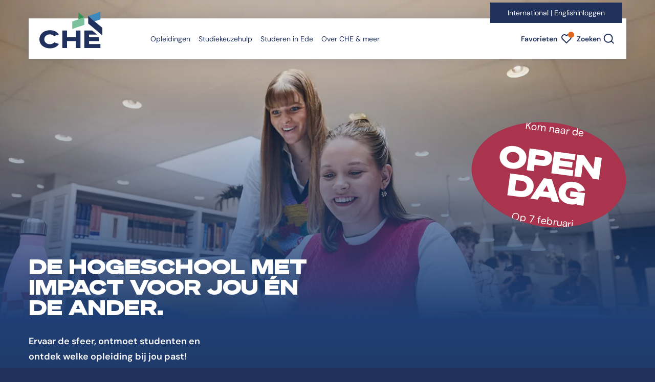

--- FILE ---
content_type: text/html; charset=utf-8
request_url: https://www.che.nl/?f%5B0%5D=publicatie_datum%3A1994&f%5B1%5D=publicatie_datum%3A1995&f%5B2%5D=publicatie_datum%3A2006&f%5B3%5D=publicatie_datum%3A2011&f%5B4%5D=publicatie_datum%3A2015&f%5B5%5D=publicatie_datum%3A2016&f%5B6%5D=publicatie_datum%3A2017&f%5B7%5D=publicaties_lectoraat_taxonomy%3A6016&f%5B8%5D=publicaties_lectoraat_taxonomy%3A8608&f%5B9%5D=publicaties_lectoraat_taxonomy%3A21216&f%5B10%5D=publicaties_lectoraat_taxonomy%3A22657&f%5B11%5D=publicaties_lectoraat_taxonomy%3A22946&f%5B12%5D=publicaties_lectoraat_taxonomy%3A23024&page=1
body_size: 23126
content:


<!DOCTYPE html>
<html lang="nl">
<head>
    <meta name="viewport" content="width=device-width, initial-scale=1">

<title>CHE | Studeren doe je in Ede | CHE</title>
<meta name="description" content="CHE de hogeschool met impact voor jou en de ander. Ervaar de sfeer, ontmoet studenten en ontdek welke opleiding bij jou past." />
<meta name="robots" content="index, follow" />
<meta http-equiv="Content-Type" content="text/html; charset=utf-8" />
<link rel="canonical" href="https://che.nl/"/>

<meta property="og:site_name" content="CHE | Studeren doe je in Ede">
<meta property="og:locale" content="nl-NL">

<link rel="icon" type="image/png" sizes="96x96" href="/favicon-96x96.png">
<link rel="icon" type="image/svg+xml" href="/favicon.svg">
<link rel="shortcut icon" href="/favicon.ico">
<link rel="apple-touch-icon" sizes="180x180" href="/apple-touch-icon.png">
<link rel="manifest" href="/site.webmanifest">

<link rel="stylesheet" href="/css/vendors.css?v=13122025">
<link rel="stylesheet" href="/css/default.css?v=13122025">
<link rel="stylesheet" media="screen and (max-width: 767.98px)" href="/css/mobile.css?v=13122025">
<link rel="stylesheet" media="screen and (min-width: 768px) and (max-width: 1279.98px)" href="/css/tablet.css?v=13122025">
<link rel="stylesheet" media="screen and (min-width: 1280px) and (max-width: 1439.98px)" href="/css/desktop.css?v=13122025">
<link rel="stylesheet" media="screen and (min-width: 1440px)" href="/css/hd.css?v=13122025">
<!-- Google Tag Manager -->
<script>(function(w,d,s,l,i){w[l]=w[l]||[];w[l].push({'gtm.start':
new Date().getTime(),event:'gtm.js'});var f=d.getElementsByTagName(s)[0],
j=d.createElement(s),dl=l!='dataLayer'?'&l='+l:'';j.async=true;j.src=
'https://www.googletagmanager.com/gtm.js?id='+i+dl;f.parentNode.insertBefore(j,f);
})(window,document,'script','dataLayer','GTM-PJLBD5D');</script>
<!-- End Google Tag Manager -->
<script>let url="/umbraco/engage/pagedata/ping",pageviewId="4bbc324650bf49b9bfe68fca6c4538a1";if("function"==typeof navigator.sendBeacon&&"function"==typeof Blob){let e=new Blob([pageviewId],{type:"text/plain"});navigator.sendBeacon(url,e)}else{let a=new XMLHttpRequest;a.open("POST",url,1),a.setRequestHeader("Content-Type","text/plain"),a.send(pageviewId)}</script></head>
<body>
    <header class="header position-relative pb-7 pb-xl-14 d-flex flex-column">


<nav class="navigation position-relative w-100">
    <div class="navigation_bar position-fixed w-100" data-nav-bar>
            <div class="d-lg-block d-none navigation_top">
                <div class="container-fluid">
                    <div class="row">
                        <div class="col-12 position-relative">
                                <div class="d-inline-block navigation_top-wrap position-absolute">
                                    <ul class="d-lg-flex list-inline navigation_top-links mb-0 py-2">
                                        <li>
                                            <a href="/international/" class="d-block">
                                                International  |  English
                                            </a>
                                        </li>
                                            <li>
                                                <a href="/inloggen/" target="_self" class="d-block">
                                                    Inloggen
                                                </a>
                                            </li>   
                                    </ul>
                                </div> 
                        </div>
                    </div>
                </div>
            </div>
        <div class="container-fluid navigation_bottom">
            <div class="row">
                <div class="col-12">
                    <div class="d-flex navigation_menu align-items-center position-relative">
                        <a href="/" class="d-inline-block navigation_logo">
                            <img src="/images/christelijke-hogeschool-ede-logo.svg" class="d-lg-inline-block d-none img-fluid" alt="Christelijke Hogeschool Ede logo">
                            <img src="/images/christelijke-hogeschool-ede-tekst.svg" class="d-inline-block d-lg-none img-fluid" alt="Christelijke Hogeschool Ede met tekst logo">
                        </a>
                        <a href="#main" class="d-inline-block btn btn-secondary navigation_skip position-absolute overflow-hidden">
                            Direct naar content
                        </a>
                        <div class="d-flex navigation_nav justify-content-end justify-content-lg-between">
                            <div class="navigation_collapse px-5 px-lg-0" id="navigationContent" data-nav-collapse>
                                <div class="d-lg-none navigation_collapse-top">
                                    <button type="button" class="d-inline-block navigation_collapse-close bg-transparent border-0 position-relative fw-semibold me-4 pe-6 ps-0 py-0" aria-controls="navigationContent" aria-expanded="false" data-nav-close>
                                        Sluiten
                                    </button>
                                </div>
                                <div class="d-flex d-lg-block flex-column flex-lg-row navigation_menu-lists">
                                    <ul class="d-flex flex-column flex-lg-row list-inline navigation_menu-list align-content-between align-content-lg-stretch mb-5 mb-lg-0 ms-lg-12" data-nav-menu>
                                        <li class="d-lg-none">
                                            <a href="/" class="d-block navigation_menu-link position-relative">
                                                Home
                                            </a>
                                        </li>
                                                <li class="">
                                                        <button type="button" class="d-block navigation_menu-btn bg-transparent border-0 p-lg-2 position-relative text-start w-100 py-2" aria-controls="subMenu-0" aria-expanded="false">
                                                            Opleidingen
                                                        </button>
                                                        <div class="navigation_submenu position-absolute" id="subMenu-0" data-nav-submenu>
                                                            <div class="navigation_submenu-inner position-relative pt-lg-8">
                                                                <div class="navigation_submenu-scroll position-relative">
                                                                    <button type="button" class="d-lg-inline-block d-none navigation_submenu-close bg-transparent border-0 position-absolute fw-semibold" aria-controls="subMenu-0" aria-expanded="false" data-nav-submenu-close>
                                                                        <span class="d-block position-relative">
                                                                            Sluiten
                                                                        </span>
                                                                    </button>
                                                                    <div class="d-lg-grid navigation_submenu-grid">
                                                                        <div class="d-lg-flex navigation_submenu-cols mb-lg-8">
                                                                            <div class="navigation_submenu-col" data-nav-submenu-col>
                                                                                <div class="d-lg-none">
                                                                                    <button type="button" class="d-inline-block navigation_submenu-back bg-transparent border-0 position-relative fw-semibold" aria-controls="subMenu-0" aria-expanded="false" data-nav-submenu-back>
                                                                                        Terug
                                                                                    </button>
                                                                                </div>
                                                                                <strong class="d-block navigation_submenu-title">
                                                                                    Opleidingen
                                                                                </strong>
                                                                                <ul class="list-inline navigation_submenu-list mb-0" data-nav-submenu-list>
                                                                                    <li class="">
                                                                                        <a href="/opleidingen/" class="d-block navigation_submenu-link text-decoration-none fw-semibold" target="_self">
                                                                                            Alle opleidingen
                                                                                        </a>
                                                                                    </li>
                <li class="">
                    <button type="button" class="d-block navigation_submenu-btn bg-transparent border-0 position-relative text-start w-100 fw-semibold" aria-controls="subSubMenu-0-0" aria-expanded="false">
                        Welke studievorm past bij mij?
                    </button>
                </li>
                <li class="">
                    <a href="/opleidingen/bedrijfskunde-ondernemen-hrm/" class="d-block navigation_submenu-link text-decoration-none fw-semibold" target="_self">
                        Bedrijfskunde, Ondernemen &amp; HRM
                    </a>
                </li>
                <li class="">
                    <a href="/opleidingen/communicatie/" class="d-block navigation_submenu-link text-decoration-none fw-semibold" target="_self">
                        Communicatie
                    </a>
                </li>
                <li class="">
                    <a href="/opleidingen/contextuele-benadering/" class="d-block navigation_submenu-link text-decoration-none fw-semibold" target="_self">
                        Contextuele Benadering
                    </a>
                </li>
                <li class="">
                    <a href="/opleidingen/ict/" class="d-block navigation_submenu-link text-decoration-none fw-semibold" target="_self">
                        ICT
                    </a>
                </li>
                <li class="">
                    <a href="/opleidingen/journalistiek/" class="d-block navigation_submenu-link text-decoration-none fw-semibold" target="_self">
                        Journalistiek
                    </a>
                </li>
                <li class="">
                    <a href="/opleidingen/pabo-educatie/" class="d-block navigation_submenu-link text-decoration-none fw-semibold" target="_self">
                        Pabo &amp; Educatie
                    </a>
                </li>
                <li class="">
                    <a href="/opleidingen/praktijkondersteuner-huisartsenzorg/" class="d-block navigation_submenu-link text-decoration-none fw-semibold" target="_self">
                        Praktijkondersteuner Huisartsenzorg
                    </a>
                </li>
                <li class="">
                    <a href="/opleidingen/social-work/" class="d-block navigation_submenu-link text-decoration-none fw-semibold" target="_self">
                        Social Work
                    </a>
                </li>
                <li class="">
                    <a href="/opleidingen/speltherapie/" class="d-block navigation_submenu-link text-decoration-none fw-semibold" target="_self">
                        Speltherapie
                    </a>
                </li>
                <li class="">
                    <a href="/opleidingen/theologie-leraar-godsdienst-levensbeschouwing/" class="d-block navigation_submenu-link text-decoration-none fw-semibold" target="_self">
                        Theologie &amp; Leraar Godsdienst / Levensbeschouwing
                    </a>
                </li>
                <li class="">
                    <a href="/opleidingen/verpleegkunde/" class="d-block navigation_submenu-link text-decoration-none fw-semibold" target="_self">
                        Verpleegkunde
                    </a>
                </li>
                                                                                </ul>
                                                                                <div class="navigation_card-wrap" data-nav-col-card>



    <div class="card navigation_card position-relative text-center overflow-hidden px-5">
            <div class="d-inline-block pb-3 pb-md-6">
                

<div class="d-flex flex-column badge align-self-start justify-content-center text-center overflow-hidden --small mb-md-1">
    <span class="d-block">
        Kom naar de
    </span>
        <span class="d-block text-uppercase --font-heading">
            Open
        </span>
        <span class="d-block text-uppercase --font-heading">
            Dag
        </span>
    <span class="d-block">
        Op 7 februari
    </span>
</div>
            </div>
            <p class="card_intro position-relative fw-bold">
                Kom de sfeer proeven tijdens onze volgende open dag, ervaar de warme sfeer van de CHE en volg voorlichtingen en demo&#x27;s van enthousiaste docenten!
            </p>
            <a href="/agenda/open-dag-7-februari/" target="_self" class="d-block btn btn-secondary position-relative ga4-secondary-button">
                Meld je aan
            </a>
    </div>
                                                                                </div>
                                                                            </div>
                                                                            <div class="navigation_submenu-col" data-nav-subsubmenu-col>
            <div class="navigation_subsubmenu position-relative" id="subSubMenu-0-0" data-nav-subsubmenu>
                <div class="d-lg-none">
                    <button type="button" class="d-inline-block navigation_submenu-back bg-transparent border-0 position-relative fw-semibold" aria-controls="subSubMenu-0-0" aria-expanded="false" data-nav-subsubmenu-back>
                        Terug
                    </button>
                </div>
                <strong class="d-block navigation_submenu-title navigation_subsubmenu-title">
                    Welke studievorm past bij mij?
                </strong>
                <ul class="list-inline navigation_subsubmenu-list mb-0">
                        <li class="">
                            <a href="/studiekeuzehulp/voor-scholieren-en-studenten/welke-studievorm-past-bij-mij/" class="d-block navigation_submenu-link text-decoration-none fw-semibold">
                                Welke studievorm past bij mij?
                            </a>
                        </li>
                            <li class="">
                                <a href="/studiekeuzehulp/voor-scholieren-en-studenten/welke-studievorm-past-bij-mij/wat-is-voltijd-studeren/" class="d-block navigation_submenu-link text-decoration-none fw-semibold" target="_self">
                                    Wat is voltijd studeren?
                                </a>
                            </li>
                            <li class="">
                                <a href="/studiekeuzehulp/voor-scholieren-en-studenten/welke-studievorm-past-bij-mij/wat-is-deeltijd-studeren/" class="d-block navigation_submenu-link text-decoration-none fw-semibold" target="_self">
                                    Wat is deeltijd studeren?
                                </a>
                            </li>
                </ul>
            </div>
            <div class="navigation_subsubmenu position-relative" id="subSubMenu-0-1" data-nav-subsubmenu>
                <div class="d-lg-none">
                    <button type="button" class="d-inline-block navigation_submenu-back bg-transparent border-0 position-relative fw-semibold" aria-controls="subSubMenu-0-1" aria-expanded="false" data-nav-subsubmenu-back>
                        Terug
                    </button>
                </div>
                <strong class="d-block navigation_submenu-title navigation_subsubmenu-title">
                    Bedrijfskunde, Ondernemen &amp; HRM
                </strong>
                <ul class="list-inline navigation_subsubmenu-list mb-0">
                </ul>
            </div>
            <div class="navigation_subsubmenu position-relative" id="subSubMenu-0-2" data-nav-subsubmenu>
                <div class="d-lg-none">
                    <button type="button" class="d-inline-block navigation_submenu-back bg-transparent border-0 position-relative fw-semibold" aria-controls="subSubMenu-0-2" aria-expanded="false" data-nav-subsubmenu-back>
                        Terug
                    </button>
                </div>
                <strong class="d-block navigation_submenu-title navigation_subsubmenu-title">
                    Communicatie
                </strong>
                <ul class="list-inline navigation_subsubmenu-list mb-0">
                </ul>
            </div>
            <div class="navigation_subsubmenu position-relative" id="subSubMenu-0-3" data-nav-subsubmenu>
                <div class="d-lg-none">
                    <button type="button" class="d-inline-block navigation_submenu-back bg-transparent border-0 position-relative fw-semibold" aria-controls="subSubMenu-0-3" aria-expanded="false" data-nav-subsubmenu-back>
                        Terug
                    </button>
                </div>
                <strong class="d-block navigation_submenu-title navigation_subsubmenu-title">
                    Contextuele Benadering
                </strong>
                <ul class="list-inline navigation_subsubmenu-list mb-0">
                </ul>
            </div>
            <div class="navigation_subsubmenu position-relative" id="subSubMenu-0-4" data-nav-subsubmenu>
                <div class="d-lg-none">
                    <button type="button" class="d-inline-block navigation_submenu-back bg-transparent border-0 position-relative fw-semibold" aria-controls="subSubMenu-0-4" aria-expanded="false" data-nav-subsubmenu-back>
                        Terug
                    </button>
                </div>
                <strong class="d-block navigation_submenu-title navigation_subsubmenu-title">
                    ICT
                </strong>
                <ul class="list-inline navigation_subsubmenu-list mb-0">
                </ul>
            </div>
            <div class="navigation_subsubmenu position-relative" id="subSubMenu-0-5" data-nav-subsubmenu>
                <div class="d-lg-none">
                    <button type="button" class="d-inline-block navigation_submenu-back bg-transparent border-0 position-relative fw-semibold" aria-controls="subSubMenu-0-5" aria-expanded="false" data-nav-subsubmenu-back>
                        Terug
                    </button>
                </div>
                <strong class="d-block navigation_submenu-title navigation_subsubmenu-title">
                    Journalistiek
                </strong>
                <ul class="list-inline navigation_subsubmenu-list mb-0">
                </ul>
            </div>
            <div class="navigation_subsubmenu position-relative" id="subSubMenu-0-6" data-nav-subsubmenu>
                <div class="d-lg-none">
                    <button type="button" class="d-inline-block navigation_submenu-back bg-transparent border-0 position-relative fw-semibold" aria-controls="subSubMenu-0-6" aria-expanded="false" data-nav-subsubmenu-back>
                        Terug
                    </button>
                </div>
                <strong class="d-block navigation_submenu-title navigation_subsubmenu-title">
                    Pabo &amp; Educatie
                </strong>
                <ul class="list-inline navigation_subsubmenu-list mb-0">
                </ul>
            </div>
            <div class="navigation_subsubmenu position-relative" id="subSubMenu-0-7" data-nav-subsubmenu>
                <div class="d-lg-none">
                    <button type="button" class="d-inline-block navigation_submenu-back bg-transparent border-0 position-relative fw-semibold" aria-controls="subSubMenu-0-7" aria-expanded="false" data-nav-subsubmenu-back>
                        Terug
                    </button>
                </div>
                <strong class="d-block navigation_submenu-title navigation_subsubmenu-title">
                    Praktijkondersteuner Huisartsenzorg
                </strong>
                <ul class="list-inline navigation_subsubmenu-list mb-0">
                </ul>
            </div>
            <div class="navigation_subsubmenu position-relative" id="subSubMenu-0-8" data-nav-subsubmenu>
                <div class="d-lg-none">
                    <button type="button" class="d-inline-block navigation_submenu-back bg-transparent border-0 position-relative fw-semibold" aria-controls="subSubMenu-0-8" aria-expanded="false" data-nav-subsubmenu-back>
                        Terug
                    </button>
                </div>
                <strong class="d-block navigation_submenu-title navigation_subsubmenu-title">
                    Social Work
                </strong>
                <ul class="list-inline navigation_subsubmenu-list mb-0">
                </ul>
            </div>
            <div class="navigation_subsubmenu position-relative" id="subSubMenu-0-9" data-nav-subsubmenu>
                <div class="d-lg-none">
                    <button type="button" class="d-inline-block navigation_submenu-back bg-transparent border-0 position-relative fw-semibold" aria-controls="subSubMenu-0-9" aria-expanded="false" data-nav-subsubmenu-back>
                        Terug
                    </button>
                </div>
                <strong class="d-block navigation_submenu-title navigation_subsubmenu-title">
                    Speltherapie
                </strong>
                <ul class="list-inline navigation_subsubmenu-list mb-0">
                </ul>
            </div>
            <div class="navigation_subsubmenu position-relative" id="subSubMenu-0-10" data-nav-subsubmenu>
                <div class="d-lg-none">
                    <button type="button" class="d-inline-block navigation_submenu-back bg-transparent border-0 position-relative fw-semibold" aria-controls="subSubMenu-0-10" aria-expanded="false" data-nav-subsubmenu-back>
                        Terug
                    </button>
                </div>
                <strong class="d-block navigation_submenu-title navigation_subsubmenu-title">
                    Theologie &amp; Leraar Godsdienst / Levensbeschouwing
                </strong>
                <ul class="list-inline navigation_subsubmenu-list mb-0">
                </ul>
            </div>
            <div class="navigation_subsubmenu position-relative" id="subSubMenu-0-11" data-nav-subsubmenu>
                <div class="d-lg-none">
                    <button type="button" class="d-inline-block navigation_submenu-back bg-transparent border-0 position-relative fw-semibold" aria-controls="subSubMenu-0-11" aria-expanded="false" data-nav-subsubmenu-back>
                        Terug
                    </button>
                </div>
                <strong class="d-block navigation_submenu-title navigation_subsubmenu-title">
                    Verpleegkunde
                </strong>
                <ul class="list-inline navigation_subsubmenu-list mb-0">
                </ul>
            </div>
                                                                            </div>
                                                                        </div>
                                                                    </div>
                                                                </div>
                                                            </div>
                                                        </div>
                                                </li>
                                                <li class="">
                                                        <button type="button" class="d-block navigation_menu-btn bg-transparent border-0 p-lg-2 position-relative text-start w-100 py-2" aria-controls="subMenu-1" aria-expanded="false">
                                                            Studiekeuzehulp
                                                        </button>
                                                        <div class="navigation_submenu position-absolute" id="subMenu-1" data-nav-submenu>
                                                            <div class="navigation_submenu-inner position-relative pt-lg-8">
                                                                <div class="navigation_submenu-scroll position-relative">
                                                                    <button type="button" class="d-lg-inline-block d-none navigation_submenu-close bg-transparent border-0 position-absolute fw-semibold" aria-controls="subMenu-1" aria-expanded="false" data-nav-submenu-close>
                                                                        <span class="d-block position-relative">
                                                                            Sluiten
                                                                        </span>
                                                                    </button>
                                                                    <div class="d-lg-grid navigation_submenu-grid">
                                                                        <div class="d-lg-flex navigation_submenu-cols mb-lg-8">
                                                                            <div class="navigation_submenu-col" data-nav-submenu-col>
                                                                                <div class="d-lg-none">
                                                                                    <button type="button" class="d-inline-block navigation_submenu-back bg-transparent border-0 position-relative fw-semibold" aria-controls="subMenu-1" aria-expanded="false" data-nav-submenu-back>
                                                                                        Terug
                                                                                    </button>
                                                                                </div>
                                                                                <strong class="d-block navigation_submenu-title">
                                                                                    Studiekeuzehulp
                                                                                </strong>
                                                                                <ul class="list-inline navigation_submenu-list mb-0" data-nav-submenu-list>
                                                                                    <li class="">
                                                                                        <a href="/studiekeuzehulp/" class="d-block navigation_submenu-link text-decoration-none fw-semibold" target="_self">
                                                                                            Studiekeuzehulp
                                                                                        </a>
                                                                                    </li>
                <li class="">
                    <button type="button" class="d-block navigation_submenu-btn bg-transparent border-0 position-relative text-start w-100 fw-semibold" aria-controls="subSubMenu-1-0" aria-expanded="false">
                        Voor scholieren en studenten
                    </button>
                </li>
                <li class="">
                    <button type="button" class="d-block navigation_submenu-btn bg-transparent border-0 position-relative text-start w-100 fw-semibold" aria-controls="subSubMenu-1-1" aria-expanded="false">
                        Ontdek jouw (volgende) stap!
                    </button>
                </li>
                <li class="">
                    <button type="button" class="d-block navigation_submenu-btn bg-transparent border-0 position-relative text-start w-100 fw-semibold" aria-controls="subSubMenu-1-2" aria-expanded="false">
                        Voor ouders en decanen
                    </button>
                </li>
                <li class="">
                    <a href="/studiekeuzehulp/flexibel-onderwijs/" class="d-block navigation_submenu-link text-decoration-none fw-semibold" target="_self">
                        Flexibel onderwijs
                    </a>
                </li>
                                                                                </ul>
                                                                                <div class="navigation_card-wrap" data-nav-col-card>



    <div class="card navigation_card position-relative text-center overflow-hidden px-5">
            <div class="d-inline-block pb-3 pb-md-6">
                

<div class="d-flex flex-column badge align-self-start justify-content-center text-center overflow-hidden --small mb-md-1">
    <span class="d-block">
        Kom naar de
    </span>
        <span class="d-block text-uppercase --font-heading">
            Open
        </span>
        <span class="d-block text-uppercase --font-heading">
            Dag
        </span>
    <span class="d-block">
        Op 7 februari
    </span>
</div>
            </div>
            <p class="card_intro position-relative fw-bold">
                Kom de sfeer proeven tijdens onze volgende open dag, ervaar de warme sfeer van de CHE en volg voorlichtingen en demo&#x27;s van enthousiaste docenten!
            </p>
            <a href="/agenda/open-dag-7-februari/" target="_self" class="d-block btn btn-secondary position-relative ga4-secondary-button">
                Meld je aan
            </a>
    </div>
                                                                                </div>
                                                                            </div>
                                                                            <div class="navigation_submenu-col" data-nav-subsubmenu-col>
            <div class="navigation_subsubmenu position-relative" id="subSubMenu-1-0" data-nav-subsubmenu>
                <div class="d-lg-none">
                    <button type="button" class="d-inline-block navigation_submenu-back bg-transparent border-0 position-relative fw-semibold" aria-controls="subSubMenu-1-0" aria-expanded="false" data-nav-subsubmenu-back>
                        Terug
                    </button>
                </div>
                <strong class="d-block navigation_submenu-title navigation_subsubmenu-title">
                    Alles voor scholieren en studenten
                </strong>
                <ul class="list-inline navigation_subsubmenu-list mb-0">
                        <li class="">
                            <a href="/studiekeuzehulp/voor-scholieren-en-studenten/" class="d-block navigation_submenu-link text-decoration-none fw-semibold">
                                Alles voor scholieren en studenten
                            </a>
                        </li>
                            <li class="">
                                <a href="/studiekeuzehulp/voor-scholieren-en-studenten/welke-studievorm-past-bij-mij/" class="d-block navigation_submenu-link text-decoration-none fw-semibold" target="_self">
                                    Welke studievorm past bij mij?
                                </a>
                            </li>
                            <li class="">
                                <a href="/studiekeuzehulp/open-dagen-avonden/" class="d-block navigation_submenu-link text-decoration-none fw-semibold" target="_self">
                                    Open Dagen / Avonden
                                </a>
                            </li>
                            <li class="">
                                <a href="/studiekeuzehulp/voor-scholieren-en-studenten/proefstuderen/" class="d-block navigation_submenu-link text-decoration-none fw-semibold" target="_self">
                                    Proefstuderen
                                </a>
                            </li>
                            <li class="">
                                <a href="/studiekeuzehulp/voor-scholieren-en-studenten/meeloopdag/" class="d-block navigation_submenu-link text-decoration-none fw-semibold" target="_self">
                                    Meeloopdag
                                </a>
                            </li>
                            <li class="">
                                <a href="https://christelijkehogeschoolede1.qualifioapp.com/quiz/1450287_2962/Studiekeuzetest-Voltijd-CHE.html" class="d-block navigation_submenu-link text-decoration-none fw-semibold" target="_blank">
                                    Doe de CHEck quiz
                                </a>
                            </li>
                            <li class="">
                                <a href="/studiekeuzehulp/voor-scholieren-en-studenten/doorstuderen-na-het-mbo/" class="d-block navigation_submenu-link text-decoration-none fw-semibold" target="_self">
                                    Doorstuderen na het mbo
                                </a>
                            </li>
                            <li class="">
                                <a href="/studiekeuzehulp/interessegebieden/" class="d-block navigation_submenu-link text-decoration-none fw-semibold" target="_self">
                                    Interessegebieden
                                </a>
                            </li>
                </ul>
            </div>
            <div class="navigation_subsubmenu position-relative" id="subSubMenu-1-1" data-nav-subsubmenu>
                <div class="d-lg-none">
                    <button type="button" class="d-inline-block navigation_submenu-back bg-transparent border-0 position-relative fw-semibold" aria-controls="subSubMenu-1-1" aria-expanded="false" data-nav-subsubmenu-back>
                        Terug
                    </button>
                </div>
                <strong class="d-block navigation_submenu-title navigation_subsubmenu-title">
                    Alles voor professionals
                </strong>
                <ul class="list-inline navigation_subsubmenu-list mb-0">
                        <li class="">
                            <a href="/studiekeuzehulp/ontdek-jouw-volgende-stap/" class="d-block navigation_submenu-link text-decoration-none fw-semibold">
                                Alles voor professionals
                            </a>
                        </li>
                            <li class="">
                                <a href="/studiekeuzehulp/ontdek-jouw-volgende-stap/werk-en-studie-combineren/" class="d-block navigation_submenu-link text-decoration-none fw-semibold" target="_self">
                                    Werk en studie combineren
                                </a>
                            </li>
                            <li class="">
                                <a href="/studiekeuzehulp/open-dagen-avonden/" class="d-block navigation_submenu-link text-decoration-none fw-semibold" target="_self">
                                    Open Dagen / Avonden
                                </a>
                            </li>
                            <li class="">
                                <a href="/studiekeuzehulp/ontdek-jouw-volgende-stap/studieadviesgesprek-deeltijd/" class="d-block navigation_submenu-link text-decoration-none fw-semibold" target="_self">
                                    Studieadviesgesprek deeltijd
                                </a>
                            </li>
                            <li class="">
                                <a href="/studiekeuzehulp/interessegebieden/" class="d-block navigation_submenu-link text-decoration-none fw-semibold" target="_self">
                                    Interessegebieden
                                </a>
                            </li>
                </ul>
            </div>
            <div class="navigation_subsubmenu position-relative" id="subSubMenu-1-2" data-nav-subsubmenu>
                <div class="d-lg-none">
                    <button type="button" class="d-inline-block navigation_submenu-back bg-transparent border-0 position-relative fw-semibold" aria-controls="subSubMenu-1-2" aria-expanded="false" data-nav-subsubmenu-back>
                        Terug
                    </button>
                </div>
                <strong class="d-block navigation_submenu-title navigation_subsubmenu-title">
                    Alles voor ouders en decanen
                </strong>
                <ul class="list-inline navigation_subsubmenu-list mb-0">
                        <li class="">
                            <a href="/studiekeuzehulp/voor-ouders-en-decanen/" class="d-block navigation_submenu-link text-decoration-none fw-semibold">
                                Alles voor ouders en decanen
                            </a>
                        </li>
                            <li class="">
                                <a href="/studiekeuzehulp/voor-ouders-en-decanen/informatie-voor-ouders/" class="d-block navigation_submenu-link text-decoration-none fw-semibold" target="_self">
                                    Informatie voor ouders
                                </a>
                            </li>
                            <li class="">
                                <a href="/studiekeuzehulp/voor-ouders-en-decanen/informatie-voor-decanen-en-mentoren/" class="d-block navigation_submenu-link text-decoration-none fw-semibold" target="_self">
                                    Informatie voor decanen en mentoren
                                </a>
                            </li>
                </ul>
            </div>
            <div class="navigation_subsubmenu position-relative" id="subSubMenu-1-3" data-nav-subsubmenu>
                <div class="d-lg-none">
                    <button type="button" class="d-inline-block navigation_submenu-back bg-transparent border-0 position-relative fw-semibold" aria-controls="subSubMenu-1-3" aria-expanded="false" data-nav-subsubmenu-back>
                        Terug
                    </button>
                </div>
                <strong class="d-block navigation_submenu-title navigation_subsubmenu-title">
                    Flexibel onderwijs
                </strong>
                <ul class="list-inline navigation_subsubmenu-list mb-0">
                </ul>
            </div>
                                                                            </div>
                                                                        </div>
                                                                    </div>
                                                                </div>
                                                            </div>
                                                        </div>
                                                </li>
                                                <li class="">
                                                        <button type="button" class="d-block navigation_menu-btn bg-transparent border-0 p-lg-2 position-relative text-start w-100 py-2" aria-controls="subMenu-2" aria-expanded="false">
                                                            Studeren in Ede
                                                        </button>
                                                        <div class="navigation_submenu position-absolute" id="subMenu-2" data-nav-submenu>
                                                            <div class="navigation_submenu-inner position-relative pt-lg-8">
                                                                <div class="navigation_submenu-scroll position-relative">
                                                                    <button type="button" class="d-lg-inline-block d-none navigation_submenu-close bg-transparent border-0 position-absolute fw-semibold" aria-controls="subMenu-2" aria-expanded="false" data-nav-submenu-close>
                                                                        <span class="d-block position-relative">
                                                                            Sluiten
                                                                        </span>
                                                                    </button>
                                                                    <div class="d-lg-grid navigation_submenu-grid">
                                                                        <div class="d-lg-flex navigation_submenu-cols mb-lg-8">
                                                                            <div class="navigation_submenu-col" data-nav-submenu-col>
                                                                                <div class="d-lg-none">
                                                                                    <button type="button" class="d-inline-block navigation_submenu-back bg-transparent border-0 position-relative fw-semibold" aria-controls="subMenu-2" aria-expanded="false" data-nav-submenu-back>
                                                                                        Terug
                                                                                    </button>
                                                                                </div>
                                                                                <strong class="d-block navigation_submenu-title">
                                                                                    Studeren in Ede
                                                                                </strong>
                                                                                <ul class="list-inline navigation_submenu-list mb-0" data-nav-submenu-list>
                                                                                    <li class="">
                                                                                        <a href="/studeren-in-ede/" class="d-block navigation_submenu-link text-decoration-none fw-semibold" target="_self">
                                                                                            Studeren in Ede
                                                                                        </a>
                                                                                    </li>
                <li class="">
                    <button type="button" class="d-block navigation_submenu-btn bg-transparent border-0 position-relative text-start w-100 fw-semibold" aria-controls="subSubMenu-2-0" aria-expanded="false">
                        Leven &amp; Wonen in Ede
                    </button>
                </li>
                <li class="">
                    <button type="button" class="d-block navigation_submenu-btn bg-transparent border-0 position-relative text-start w-100 fw-semibold" aria-controls="subSubMenu-2-1" aria-expanded="false">
                        Bereikbaarheid &amp; Faciliteiten
                    </button>
                </li>
                <li class="">
                    <button type="button" class="d-block navigation_submenu-btn bg-transparent border-0 position-relative text-start w-100 fw-semibold" aria-controls="subSubMenu-2-2" aria-expanded="false">
                        Financi&#xEB;n &amp; Ondersteuning
                    </button>
                </li>
                <li class="">
                    <a href="/studeren-in-ede/start-studiejaar/" class="d-block navigation_submenu-link text-decoration-none fw-semibold" target="_self">
                        Start studiejaar
                    </a>
                </li>
                <li class="">
                    <a href="/algemeen/studeren-in-dordrecht/" class="d-block navigation_submenu-link text-decoration-none fw-semibold" target="_self">
                        Studeren in Dordrecht
                    </a>
                </li>
                <li class="">
                    <a href="/algemeen/internationalisering-op-che/" class="d-block navigation_submenu-link text-decoration-none fw-semibold" target="_self">
                        Internationalisering op CHE
                    </a>
                </li>
                                                                                </ul>
                                                                                <div class="navigation_card-wrap" data-nav-col-card>



    <div class="card navigation_card position-relative text-center overflow-hidden px-5">
            <div class="d-inline-block pb-3 pb-md-6">
                

<div class="d-flex flex-column badge align-self-start justify-content-center text-center overflow-hidden --small mb-md-1">
    <span class="d-block">
        Kom naar de
    </span>
        <span class="d-block text-uppercase --font-heading">
            Open
        </span>
        <span class="d-block text-uppercase --font-heading">
            Dag
        </span>
    <span class="d-block">
        Op 7 februari
    </span>
</div>
            </div>
            <p class="card_intro position-relative fw-bold">
                Kom de sfeer proeven tijdens onze volgende open dag, ervaar de warme sfeer van de CHE en volg voorlichtingen en demo&#x27;s van enthousiaste docenten!
            </p>
            <a href="/agenda/open-dag-7-februari/" target="_self" class="d-block btn btn-secondary position-relative ga4-secondary-button">
                Meld je aan
            </a>
    </div>
                                                                                </div>
                                                                            </div>
                                                                            <div class="navigation_submenu-col" data-nav-subsubmenu-col>
            <div class="navigation_subsubmenu position-relative" id="subSubMenu-2-0" data-nav-subsubmenu>
                <div class="d-lg-none">
                    <button type="button" class="d-inline-block navigation_submenu-back bg-transparent border-0 position-relative fw-semibold" aria-controls="subSubMenu-2-0" aria-expanded="false" data-nav-subsubmenu-back>
                        Terug
                    </button>
                </div>
                <strong class="d-block navigation_submenu-title navigation_subsubmenu-title">
                    Leven &amp; Wonen in Ede
                </strong>
                <ul class="list-inline navigation_subsubmenu-list mb-0">
                        <li class="">
                            <a href="/studeren-in-ede/leven-wonen-in-ede/" class="d-block navigation_submenu-link text-decoration-none fw-semibold">
                                Leven &amp; Wonen in Ede
                            </a>
                        </li>
                            <li class="">
                                <a href="/studeren-in-ede/leven-wonen-in-ede/op-kamers/" class="d-block navigation_submenu-link text-decoration-none fw-semibold" target="_self">
                                    Op kamers
                                </a>
                            </li>
                            <li class="">
                                <a href="/studeren-in-ede/leven-wonen-in-ede/sporten-in-ede/" class="d-block navigation_submenu-link text-decoration-none fw-semibold" target="_self">
                                    Sporten in Ede
                                </a>
                            </li>
                            <li class="">
                                <a href="/studeren-in-ede/leven-wonen-in-ede/gezelligheid-en-diepgang/" class="d-block navigation_submenu-link text-decoration-none fw-semibold" target="_self">
                                    Gezelligheid en diepgang
                                </a>
                            </li>
                            <li class="">
                                <a href="/studeren-in-ede/leven-wonen-in-ede/studentenverenigingen/" class="d-block navigation_submenu-link text-decoration-none fw-semibold" target="_self">
                                    Studentenverenigingen
                                </a>
                            </li>
                </ul>
            </div>
            <div class="navigation_subsubmenu position-relative" id="subSubMenu-2-1" data-nav-subsubmenu>
                <div class="d-lg-none">
                    <button type="button" class="d-inline-block navigation_submenu-back bg-transparent border-0 position-relative fw-semibold" aria-controls="subSubMenu-2-1" aria-expanded="false" data-nav-subsubmenu-back>
                        Terug
                    </button>
                </div>
                <strong class="d-block navigation_submenu-title navigation_subsubmenu-title">
                    Bereikbaarheid &amp; Faciliteiten
                </strong>
                <ul class="list-inline navigation_subsubmenu-list mb-0">
                        <li class="">
                            <a href="/studeren-in-ede/bereikbaarheid-faciliteiten/" class="d-block navigation_submenu-link text-decoration-none fw-semibold">
                                Bereikbaarheid &amp; Faciliteiten
                            </a>
                        </li>
                            <li class="">
                                <a href="/studeren-in-ede/bereikbaarheid-faciliteiten/digitaal/" class="d-block navigation_submenu-link text-decoration-none fw-semibold" target="_self">
                                    Digitaal
                                </a>
                            </li>
                            <li class="">
                                <a href="/studeren-in-ede/bereikbaarheid-faciliteiten/prisma-en-spectrum-gebouw/" class="d-block navigation_submenu-link text-decoration-none fw-semibold" target="_self">
                                    Prisma en Spectrum gebouw
                                </a>
                            </li>
                            <li class="">
                                <a href="/studeren-in-ede/bereikbaarheid-faciliteiten/ov-route-met-de-auto-en-parkeren/" class="d-block navigation_submenu-link text-decoration-none fw-semibold" target="_self">
                                    OV, route met de auto en parkeren
                                </a>
                            </li>
                </ul>
            </div>
            <div class="navigation_subsubmenu position-relative" id="subSubMenu-2-2" data-nav-subsubmenu>
                <div class="d-lg-none">
                    <button type="button" class="d-inline-block navigation_submenu-back bg-transparent border-0 position-relative fw-semibold" aria-controls="subSubMenu-2-2" aria-expanded="false" data-nav-subsubmenu-back>
                        Terug
                    </button>
                </div>
                <strong class="d-block navigation_submenu-title navigation_subsubmenu-title">
                    Financi&#xEB;n &amp; Ondersteuning
                </strong>
                <ul class="list-inline navigation_subsubmenu-list mb-0">
                        <li class="">
                            <a href="/studeren-in-ede/financien-ondersteuning/" class="d-block navigation_submenu-link text-decoration-none fw-semibold">
                                Financi&#xEB;n &amp; Ondersteuning
                            </a>
                        </li>
                            <li class="">
                                <a href="/studeren-in-ede/financien-ondersteuning/studiekosten/" class="d-block navigation_submenu-link text-decoration-none fw-semibold" target="_self">
                                    Studiekosten
                                </a>
                            </li>
                            <li class="">
                                <a href="/studeren-in-ede/financien-ondersteuning/studentenwelzijn/" class="d-block navigation_submenu-link text-decoration-none fw-semibold" target="_self">
                                    Studentenwelzijn
                                </a>
                            </li>
                            <li class="">
                                <a href="/studeren-in-ede/financien-ondersteuning/studeren-met-een-functiebeperking/" class="d-block navigation_submenu-link text-decoration-none fw-semibold" target="_self">
                                    Studeren met een functiebeperking
                                </a>
                            </li>
                </ul>
            </div>
            <div class="navigation_subsubmenu position-relative" id="subSubMenu-2-3" data-nav-subsubmenu>
                <div class="d-lg-none">
                    <button type="button" class="d-inline-block navigation_submenu-back bg-transparent border-0 position-relative fw-semibold" aria-controls="subSubMenu-2-3" aria-expanded="false" data-nav-subsubmenu-back>
                        Terug
                    </button>
                </div>
                <strong class="d-block navigation_submenu-title navigation_subsubmenu-title">
                    Start studiejaar
                </strong>
                <ul class="list-inline navigation_subsubmenu-list mb-0">
                </ul>
            </div>
            <div class="navigation_subsubmenu position-relative" id="subSubMenu-2-4" data-nav-subsubmenu>
                <div class="d-lg-none">
                    <button type="button" class="d-inline-block navigation_submenu-back bg-transparent border-0 position-relative fw-semibold" aria-controls="subSubMenu-2-4" aria-expanded="false" data-nav-subsubmenu-back>
                        Terug
                    </button>
                </div>
                <strong class="d-block navigation_submenu-title navigation_subsubmenu-title">
                    Studeren in Dordrecht
                </strong>
                <ul class="list-inline navigation_subsubmenu-list mb-0">
                </ul>
            </div>
            <div class="navigation_subsubmenu position-relative" id="subSubMenu-2-5" data-nav-subsubmenu>
                <div class="d-lg-none">
                    <button type="button" class="d-inline-block navigation_submenu-back bg-transparent border-0 position-relative fw-semibold" aria-controls="subSubMenu-2-5" aria-expanded="false" data-nav-subsubmenu-back>
                        Terug
                    </button>
                </div>
                <strong class="d-block navigation_submenu-title navigation_subsubmenu-title">
                    Internationalisering
                </strong>
                <ul class="list-inline navigation_subsubmenu-list mb-0">
                </ul>
            </div>
                                                                            </div>
                                                                        </div>
                                                                    </div>
                                                                </div>
                                                            </div>
                                                        </div>
                                                </li>
                                                <li class="">
                                                        <button type="button" class="d-block navigation_menu-btn bg-transparent border-0 p-lg-2 position-relative text-start w-100 py-2" aria-controls="subMenu-3" aria-expanded="false">
                                                            Over CHE &amp; meer
                                                        </button>
                                                        <div class="navigation_submenu position-absolute" id="subMenu-3" data-nav-submenu>
                                                            <div class="navigation_submenu-inner position-relative pt-lg-8">
                                                                <div class="navigation_submenu-scroll position-relative">
                                                                    <button type="button" class="d-lg-inline-block d-none navigation_submenu-close bg-transparent border-0 position-absolute fw-semibold" aria-controls="subMenu-3" aria-expanded="false" data-nav-submenu-close>
                                                                        <span class="d-block position-relative">
                                                                            Sluiten
                                                                        </span>
                                                                    </button>
                                                                    <div class="d-lg-grid navigation_submenu-grid">
                                                                        <div class="d-lg-flex navigation_submenu-cols mb-lg-8">
                                                                            <div class="navigation_submenu-col" data-nav-submenu-col>
                                                                                <div class="d-lg-none">
                                                                                    <button type="button" class="d-inline-block navigation_submenu-back bg-transparent border-0 position-relative fw-semibold" aria-controls="subMenu-3" aria-expanded="false" data-nav-submenu-back>
                                                                                        Terug
                                                                                    </button>
                                                                                </div>
                                                                                <strong class="d-block navigation_submenu-title">
                                                                                    Over CHE &amp; meer
                                                                                </strong>
                                                                                <ul class="list-inline navigation_submenu-list mb-0" data-nav-submenu-list>
                                                                                    <li class="">
                                                                                        <a href="/over-che-meer/" class="d-block navigation_submenu-link text-decoration-none fw-semibold" target="_self">
                                                                                            Over CHE &amp; meer
                                                                                        </a>
                                                                                    </li>
                <li class="">
                    <button type="button" class="d-block navigation_submenu-btn bg-transparent border-0 position-relative text-start w-100 fw-semibold" aria-controls="subSubMenu-3-0" aria-expanded="false">
                        Over ons
                    </button>
                </li>
                <li class="">
                    <button type="button" class="d-block navigation_submenu-btn bg-transparent border-0 position-relative text-start w-100 fw-semibold" aria-controls="subSubMenu-3-1" aria-expanded="false">
                        Onderzoek
                    </button>
                </li>
                <li class="">
                    <a href="/over-che-meer/jan-luyken-instituut/" class="d-block navigation_submenu-link text-decoration-none fw-semibold" target="_self">
                        Jan Luyken Instituut
                    </a>
                </li>
                <li class="">
                    <button type="button" class="d-block navigation_submenu-btn bg-transparent border-0 position-relative text-start w-100 fw-semibold" aria-controls="subSubMenu-3-3" aria-expanded="false">
                        Actueel
                    </button>
                </li>
                <li class="">
                    <button type="button" class="d-block navigation_submenu-btn bg-transparent border-0 position-relative text-start w-100 fw-semibold" aria-controls="subSubMenu-3-4" aria-expanded="false">
                        Bedrijven &amp; Instellingen
                    </button>
                </li>
                <li class="">
                    <a href="https://werkenbijdeche.nl" class="d-block navigation_submenu-link text-decoration-none fw-semibold" target="_blank">
                        Werken bij de CHE
                    </a>
                </li>
                                                                                </ul>
                                                                                <div class="navigation_card-wrap" data-nav-col-card>



    <div class="card navigation_card position-relative text-center overflow-hidden px-5">
            <div class="d-inline-block pb-3 pb-md-6">
                

<div class="d-flex flex-column badge align-self-start justify-content-center text-center overflow-hidden --small mb-md-1">
    <span class="d-block">
        Kom naar de
    </span>
        <span class="d-block text-uppercase --font-heading">
            Open
        </span>
        <span class="d-block text-uppercase --font-heading">
            Dag
        </span>
    <span class="d-block">
        Op 7 februari
    </span>
</div>
            </div>
            <p class="card_intro position-relative fw-bold">
                Kom de sfeer proeven tijdens onze volgende open dag, ervaar de warme sfeer van de CHE en volg voorlichtingen en demo&#x27;s van enthousiaste docenten!
            </p>
            <a href="/agenda/open-dag-7-februari/" target="_self" class="d-block btn btn-secondary position-relative ga4-secondary-button">
                Meld je aan
            </a>
    </div>
                                                                                </div>
                                                                            </div>
                                                                            <div class="navigation_submenu-col" data-nav-subsubmenu-col>
            <div class="navigation_subsubmenu position-relative" id="subSubMenu-3-0" data-nav-subsubmenu>
                <div class="d-lg-none">
                    <button type="button" class="d-inline-block navigation_submenu-back bg-transparent border-0 position-relative fw-semibold" aria-controls="subSubMenu-3-0" aria-expanded="false" data-nav-subsubmenu-back>
                        Terug
                    </button>
                </div>
                <strong class="d-block navigation_submenu-title navigation_subsubmenu-title">
                    Over ons
                </strong>
                <ul class="list-inline navigation_subsubmenu-list mb-0">
                        <li class="">
                            <a href="/over-che-meer/over-ons/" class="d-block navigation_submenu-link text-decoration-none fw-semibold">
                                Over ons
                            </a>
                        </li>
                            <li class="">
                                <a href="/over-che-meer/over-ons/identiteit-en-missie/" class="d-block navigation_submenu-link text-decoration-none fw-semibold" target="_self">
                                    Identiteit en Missie
                                </a>
                            </li>
                            <li class="">
                                <a href="/over-che-meer/over-ons/christelijke-identiteit/" class="d-block navigation_submenu-link text-decoration-none fw-semibold" target="_self">
                                    Christelijke identiteit
                                </a>
                            </li>
                            <li class="">
                                <a href="/over-che-meer/over-ons/organisatie-en-bestuur/" class="d-block navigation_submenu-link text-decoration-none fw-semibold" target="_self">
                                    Organisatie en bestuur
                                </a>
                            </li>
                            <li class="">
                                <a href="/over-che-meer/over-ons/geschiedenis/" class="d-block navigation_submenu-link text-decoration-none fw-semibold" target="_self">
                                    Geschiedenis
                                </a>
                            </li>
                            <li class="">
                                <a href="/over-che-meer/over-ons/contact/" class="d-block navigation_submenu-link text-decoration-none fw-semibold" target="_self">
                                    Contact
                                </a>
                            </li>
                </ul>
            </div>
            <div class="navigation_subsubmenu position-relative" id="subSubMenu-3-1" data-nav-subsubmenu>
                <div class="d-lg-none">
                    <button type="button" class="d-inline-block navigation_submenu-back bg-transparent border-0 position-relative fw-semibold" aria-controls="subSubMenu-3-1" aria-expanded="false" data-nav-subsubmenu-back>
                        Terug
                    </button>
                </div>
                <strong class="d-block navigation_submenu-title navigation_subsubmenu-title">
                    Onderzoek
                </strong>
                <ul class="list-inline navigation_subsubmenu-list mb-0">
                        <li class="">
                            <a href="/over-che-meer/onderzoek/" class="d-block navigation_submenu-link text-decoration-none fw-semibold">
                                Onderzoek
                            </a>
                        </li>
                            <li class="">
                                <a href="/over-che-meer/onderzoek/lectoraten/" class="d-block navigation_submenu-link text-decoration-none fw-semibold" target="_self">
                                    Lectoraten
                                </a>
                            </li>
                            <li class="">
                                <a href="/publicaties/" class="d-block navigation_submenu-link text-decoration-none fw-semibold" target="_self">
                                    Publicaties
                                </a>
                            </li>
                            <li class="">
                                <a href="/over-che-meer/onderzoek/valleilab/" class="d-block navigation_submenu-link text-decoration-none fw-semibold" target="_self">
                                    ValleiLab
                                </a>
                            </li>
                </ul>
            </div>
            <div class="navigation_subsubmenu position-relative" id="subSubMenu-3-2" data-nav-subsubmenu>
                <div class="d-lg-none">
                    <button type="button" class="d-inline-block navigation_submenu-back bg-transparent border-0 position-relative fw-semibold" aria-controls="subSubMenu-3-2" aria-expanded="false" data-nav-subsubmenu-back>
                        Terug
                    </button>
                </div>
                <strong class="d-block navigation_submenu-title navigation_subsubmenu-title">
                    Jan Luyken Instituut
                </strong>
                <ul class="list-inline navigation_subsubmenu-list mb-0">
                </ul>
            </div>
            <div class="navigation_subsubmenu position-relative" id="subSubMenu-3-3" data-nav-subsubmenu>
                <div class="d-lg-none">
                    <button type="button" class="d-inline-block navigation_submenu-back bg-transparent border-0 position-relative fw-semibold" aria-controls="subSubMenu-3-3" aria-expanded="false" data-nav-subsubmenu-back>
                        Terug
                    </button>
                </div>
                <strong class="d-block navigation_submenu-title navigation_subsubmenu-title">
                    Actueel
                </strong>
                <ul class="list-inline navigation_subsubmenu-list mb-0">
                        <li class="">
                            <a href="/over-che-meer/actueel/" class="d-block navigation_submenu-link text-decoration-none fw-semibold">
                                Actueel
                            </a>
                        </li>
                            <li class="">
                                <a href="/agenda/" class="d-block navigation_submenu-link text-decoration-none fw-semibold" target="_self">
                                    Agenda
                                </a>
                            </li>
                            <li class="">
                                <a href="/nieuws/nieuwsartikelen/" class="d-block navigation_submenu-link text-decoration-none fw-semibold" target="_self">
                                    Nieuwsartikelen
                                </a>
                            </li>
                            <li class="">
                                <a href="/nieuws/blogartikelen/" class="d-block navigation_submenu-link text-decoration-none fw-semibold" target="_self">
                                    Blogartikelen
                                </a>
                            </li>
                            <li class="">
                                <a href="/algemeen/scherp-online/" class="d-block navigation_submenu-link text-decoration-none fw-semibold" target="_self">
                                    Scherp Online
                                </a>
                            </li>
                </ul>
            </div>
            <div class="navigation_subsubmenu position-relative" id="subSubMenu-3-4" data-nav-subsubmenu>
                <div class="d-lg-none">
                    <button type="button" class="d-inline-block navigation_submenu-back bg-transparent border-0 position-relative fw-semibold" aria-controls="subSubMenu-3-4" aria-expanded="false" data-nav-subsubmenu-back>
                        Terug
                    </button>
                </div>
                <strong class="d-block navigation_submenu-title navigation_subsubmenu-title">
                    Alles voor Bedrijven &amp; Instellingen
                </strong>
                <ul class="list-inline navigation_subsubmenu-list mb-0">
                        <li class="">
                            <a href="/over-che-meer/bedrijven-instellingen/" class="d-block navigation_submenu-link text-decoration-none fw-semibold">
                                Alles voor Bedrijven &amp; Instellingen
                            </a>
                        </li>
                            <li class="">
                                <a href="/algemeen/onderwijs-op-maat/" class="d-block navigation_submenu-link text-decoration-none fw-semibold" target="_self">
                                    Onderwijs op maat
                                </a>
                            </li>
                            <li class="">
                                <a href="/info-opleidingen/stage-afstuderen-en-projecten/" class="d-block navigation_submenu-link text-decoration-none fw-semibold" target="_self">
                                    Stage, afstuderen en projecten
                                </a>
                            </li>
                            <li class="">
                                <a href="/algemeen/partners-en-netwerken/" class="d-block navigation_submenu-link text-decoration-none fw-semibold" target="_self">
                                    Partners en netwerken
                                </a>
                            </li>
                            <li class="">
                                <a href="/algemeen/verhuur-ruimten/" class="d-block navigation_submenu-link text-decoration-none fw-semibold" target="_self">
                                    Verhuur ruimten
                                </a>
                            </li>
                </ul>
            </div>
            <div class="navigation_subsubmenu position-relative" id="subSubMenu-3-5" data-nav-subsubmenu>
                <div class="d-lg-none">
                    <button type="button" class="d-inline-block navigation_submenu-back bg-transparent border-0 position-relative fw-semibold" aria-controls="subSubMenu-3-5" aria-expanded="false" data-nav-subsubmenu-back>
                        Terug
                    </button>
                </div>
                <strong class="d-block navigation_submenu-title navigation_subsubmenu-title">
                    Werken bij de CHE
                </strong>
                <ul class="list-inline navigation_subsubmenu-list mb-0">
                </ul>
            </div>
                                                                            </div>
                                                                        </div>
                                                                    </div>
                                                                </div>
                                                            </div>
                                                        </div>
                                                </li>
                                    </ul>
                                    <ul class="pb-8 pb-lg-0 d-lg-none list-inline navigation_top-links-mobile mb-0 mt-auto pb-5">
                                            <li>
                                                <a href="/international/" class="d-block text-decoration-none fw-semibold">
                                                    International  |  English
                                                </a>
                                            </li>
                                            <li>
                                                <a href="/inloggen/" target="_self" class="d-block text-decoration-none fw-semibold">
                                                    Inloggen
                                                </a>
                                            </li>
                                    </ul>
                                </div>
                            </div>
                            <ul class="d-flex list-inline navigation_nav-list align-items-center mb-0">
                                    <li class="d-inline-flex d-lg-block align-items-center">
                                        <a href="/favorieten/" class="d-inline-block navigation_menu-btn position-relative --heart py-lg-2">
                                            <span class="fw-semibold">
                                                Favorieten
                                            </span>
                                            <div class="navigation_indicator position-absolute">
                                                <span class="visually-hidden">
                                                    Favorieten indicator
                                                </span>
                                            </div>
                                        </a>
                                    </li>
                                    <li class="position-relative">
                                        <button type="button" class="btn navigation_menu-btn border-0 position-relative text-start --searchglass py-lg-2" aria-controls="navigationSearch" aria-expanded="false" data-nav-search-button>
                                            <span class="fw-semibold">
                                                Zoeken
                                            </span>
                                        </button>
                                    </li>
                                <li class="d-lg-none">
                                    <button type="button" class="d-inline-flex btn navigation_toggle align-items-center justify-content-center p-0 position-relative" aria-controls="navigationContent" aria-expanded="false" aria-label="Toggle navigation" data-nav-toggle>
                                        <span class="visually-hidden">
                                            Navigatie toggle
                                        </span>
                                        <span class="d-inline-block navigation_toggle-bars">
                                            <span class="d-block navigation_toggle-bar"></span>
                                            <span class="d-block navigation_toggle-bar my-1"></span>
                                            <span class="d-block navigation_toggle-bar"></span>
                                        </span>
                                    </button>
                                </li>
                            </ul>
                        </div>
                    </div>
                </div>
            </div>
        </div>
    </div>
</nav>




<div class="container-fluid d-flex flex-grow-1">
    <div class="row flex-grow-1">
        <div class="header_content col-12 col-xxl-11 offset-xxl-1 d-flex flex-column flex-sm-row d-sm-grid">
            <section class="position-relative mt-md-auto order-2 order-md-1">
                    <h1 class="header_title-home mb-4 mb-md-6 text-uppercase">
                        De hogeschool met impact voor jou &#xE9;n de ander.
                    </h1>
                    <p class="header_intro mb-0 fw-semibold overflow-hidden">
                        Ervaar de sfeer, ontmoet studenten en ontdek welke opleiding bij jou past!
                    </p>
                    <a href="/agenda/open-dag-7-februari/" class="header_btn btn btn-secondary btn-icon-right icon-arrow-right-white position-relative mt-4 mt-md-6 pe-8 text-start fw-semibold ga4-primary-button">
                        Meld je aan voor de Open Dag
                    </a>
            </section>
                <div class="position-relative d-flex justify-content-end order-1 order-md-2">
                    <div class="header_badge">
                        

<div class="d-flex flex-column badge align-self-start justify-content-center text-center overflow-hidden">
    <span class="d-block">
        Kom naar de
    </span>
        <span class="d-block text-uppercase --font-heading">
            Open
        </span>
        <span class="d-block text-uppercase --font-heading">
            Dag
        </span>
    <span class="d-block">
        Op 7 februari
    </span>
</div>
                    </div>
                </div>
        </div>
    </div>
</div>


        <picture class="header_hero position-absolute d-block w-100 h-100">
                    <source type="image/jpeg" media="(min-width: 1440px)" srcset="/media/n3tb1qow/chexloos13181.jpg?cc=0,0.09829176106526169,0,0.22376662186997542&amp;width=1920&amp;height=868&amp;v=1dc2658654f0fd0">
                    <source type="image/jpeg" media="(min-width: 1280px)" srcset="/media/n3tb1qow/chexloos13181.jpg?cc=0,0.04813057726646191,0,0.04794726664718769&amp;width=1440&amp;height=868&amp;v=1dc2658654f0fd0">
                    <source type="image/jpeg" media="(min-width: 431px)" srcset="/media/n3tb1qow/chexloos13181.jpg?cc=0,0.018379806727944273,0,0.01784649179490499&amp;width=1279&amp;height=822&amp;v=1dc2658654f0fd0">
                    <source type="image/jpeg" media="(max-width: 430px)" srcset="/media/n3tb1qow/chexloos13181.jpg?cc=0.39223395899115426,0.16587891690713916,0.3294945650517601,0.08009709872532096&amp;width=430&amp;height=777&amp;v=1dc2658654f0fd0">
                <img src="/media/n3tb1qow/chexloos13181.jpg?cc=0,0.04813057726646191,0,0.04794726664718769&amp;width=1440&amp;height=868&amp;v=1dc2658654f0fd0" class="position-absolute img-object-fit w-100 h-100" alt="Header afbeelding VT studeren studiecentrum twee meiden" fetchpriority="high">
        </picture>
    </header>

    <main class="main position-relative pb-8 pb-xl-14 overflow-hidden" id="main">
        <div class="main_gradient position-absolute d-none d-lg-block --right"></div>
        <div class="main_gradient position-absolute --mid"></div>
        <div class="main_gradient position-absolute d-none d-lg-block --left"></div>
        




<section class="usp overflow-x-hidden ">
    <div class="container-fluid">
        <div class="row">
            <div class="usp_content col-12 position-relative py-8 py-lg-10">
                <div class="row mx-0">
                        <div class="col-12 px-0 pe-md-3 col-xl-5 col-xxl-4 offset-xxl-1">
                            <h2 class="mb-6 mb-md-0 --tertiary text-uppercase">
                                Waarom studeren aan de CHE?
                            </h2>
                        </div>
                    <div class="col-12 px-0 px-md-3 col-xl-6 offset-xl-1">
                        <div class="usp_content-cards pt-md-7 d-grid">
                                <div class="usp_content-card d-flex flex-sm-column">
                                        <div class="mb-sm-5">
                                            <img src="/media/rbsnypkd/kwaliteit-onderwijs-24x24-blue.svg" class="img-fluid" alt="Kwaliteit Onderwijs 24X24 Blue">
                                        </div>
                                    <div>
                                            <h3 class="usp_content-card-title --primary mb-0 fw-semibold">
                                                Kwaliteit onderwijs
                                            </h3>
                                            <p class="mb-0">
                                                De CHE behoort al jarenlang tot de top van hbo-scholen volgens de Keuzegids.
                                            </p>
                                    </div>
                                </div>
                                <div class="usp_content-card d-flex flex-sm-column">
                                        <div class="mb-sm-5">
                                            <img src="/media/dragyosi/oog-voor-jou-24x24-blue.svg" class="img-fluid" alt="Oog Voor Jou 24X24 Blue">
                                        </div>
                                    <div>
                                            <h3 class="usp_content-card-title --primary mb-0 fw-semibold">
                                                Oog voor jou
                                            </h3>
                                            <p class="mb-0">
                                                De CHE biedt een warme en inclusieve leeromgeving, ge&#xEF;nspireerd door christelijke waarden.
                                            </p>
                                    </div>
                                </div>
                                <div class="usp_content-card d-flex flex-sm-column">
                                        <div class="mb-sm-5">
                                            <img src="/media/yojfcr4p/huisvesting-24x24-blue.svg" class="img-fluid" alt="Huisvesting 24X24 Blue">
                                        </div>
                                    <div>
                                            <h3 class="usp_content-card-title --primary mb-0 fw-semibold">
                                                Betaalbare huisvesting in Ede
                                            </h3>
                                            <p class="mb-0">
                                                Goede en betaalbare huisvesting voor studenten in Ede.
                                            </p>
                                    </div>
                                </div>
                                <div class="usp_content-card d-flex flex-sm-column">
                                        <div class="mb-sm-5">
                                            <img src="/media/h3eokumc/samen-groeien-24x24-blue.svg" class="img-fluid" alt="Samen Groeien 24X24 Blue">
                                        </div>
                                    <div>
                                            <h3 class="usp_content-card-title --primary mb-0 fw-semibold">
                                                Samen groeien
                                            </h3>
                                            <p class="mb-0">
                                                Studeren aan de CHE is groeien in een hechte community en je voorbereiden op een betekenisvolle rol in de samenleving.
                                            </p>
                                    </div>
                                </div>
                        </div>
                    </div>
                        <div class="col-12 px-0 px-md-3 col-xxl-10 offset-xxl-1">
                            <div class="usp_content-cta position-relative mt-6 mt-md-9 d-flex justify-content-center">
                                <a href="/over-che-meer/" target="_self" class="usp_content-btn btn btn-outline position-relative fw-semibold ga4-secondary-button">
                                    Ontdek meer over CHE
                                </a>
                            </div>
                        </div>
                </div>
            </div>
        </div>
    </div>
</section>


    <section class="options overflow-x-hidden ">
        <div class="container-fluid">
            <div class="row">
                <div class="options_content col-12 position-relative py-8 py-lg-10">
                    <div class="row mx-0">
                        <div class="col-12 px-0 pe-md-3 col-md-6 col-lg-5 col-xxl-4 offset-xxl-1">
                                <h2 class="options_content-title mb-3 mb-md-5 --quaternary text-uppercase">
                                    Wij zijn er voor jou!
                                </h2>
                                <p class="options_content-intro mb-5 mb-md-0">
                                    Ben je op zoek naar je eerste studie of wil jij je verder ontwikkelen als professional?
                                </p>
                        </div>
                        <div class="col-12 px-0 px-md-3 col-md-6 col-lg-7 col-xl-6 offset-xl-1">
                            <div class="options_content-cards pt-xl-8 d-grid">
                                            <a href="/studiekeuzehulp/voor-scholieren-en-studenten/" class="options_content-card position-relative mt-5 ms-3 ms-lg-0 pe-8 pe-lg-18 ps-lg-3 pb-5 pb-lg-4 pb-xl-7 d-flex flex-lg-column text-decoration-none ga4-secondary-button">
                                                    <div class="options_content-card-img">
                                                        <img src="/media/zmjfrovl/chexloos15240.jpg?cc=0.28550589695841083,0,0.22560521415270016,0&amp;width=88&amp;height=120&amp;v=1dc2659942882e0" class="img-fluid" alt="VT vrouw in computerlokaal">
                                                    </div>
                                                <div class="mt-3 mt-lg-0">
                                                        <strong class="d-block">
                                                            Middelbare scholier
                                                        </strong>
                                                        <span class="d-block">
                                                            Studeren na je havo- of vwo-diploma
                                                        </span>
                                                </div>
                                            </a>
                                            <a href="/studiekeuzehulp/voor-scholieren-en-studenten/doorstuderen-na-het-mbo/" class="options_content-card position-relative mt-5 ms-3 ms-lg-0 pe-8 pe-lg-18 ps-lg-3 pb-5 pb-lg-4 pb-xl-7 d-flex flex-lg-column text-decoration-none ga4-secondary-button">
                                                    <div class="options_content-card-img">
                                                        <img src="/media/whab4lvp/chexloos15010.jpg?cc=0.21911221856955587,0,0.2918807740059311,0&amp;width=88&amp;height=120&amp;v=1dc265977accb30" class="img-fluid" alt="Man achter laptop">
                                                    </div>
                                                <div class="mt-3 mt-lg-0">
                                                        <strong class="d-block">
                                                            MBO&#x27;er
                                                        </strong>
                                                        <span class="d-block">
                                                            Studeren na je mbo-diploma
                                                        </span>
                                                </div>
                                            </a>
                                            <a href="/studiekeuzehulp/ontdek-jouw-volgende-stap/" class="options_content-card position-relative mt-5 ms-3 ms-lg-0 pe-8 pe-lg-18 ps-lg-3 pb-5 pb-lg-4 pb-xl-7 d-flex flex-lg-column text-decoration-none ga4-secondary-button">
                                                    <div class="options_content-card-img">
                                                        <img src="/media/qw5njxjl/chexloos16360.jpg?cc=0,0.048876219587030055,0,0.04177921872465825&amp;width=88&amp;height=120&amp;v=1dc2658900b27e0" class="img-fluid" alt="DT student in studiecentrum">
                                                    </div>
                                                <div class="mt-3 mt-lg-0">
                                                        <strong class="d-block">
                                                            Professional
                                                        </strong>
                                                        <span class="d-block">
                                                            Studeren naast je werk
                                                        </span>
                                                </div>
                                            </a>
                                            <a href="/studiekeuzehulp/voor-ouders-en-decanen/informatie-voor-ouders/" class="options_content-card position-relative mt-5 ms-3 ms-lg-0 pe-8 pe-lg-18 ps-lg-3 pb-5 pb-lg-4 pb-xl-7 d-flex flex-lg-column text-decoration-none ga4-secondary-button">
                                                    <div class="options_content-card-img">
                                                        <img src="/media/ysjbcx5g/chexloos13643.jpg?cc=0,0.04897631506358062,0,0.041671597670763894&amp;width=88&amp;height=120&amp;v=1dc265989a9e570" class="img-fluid" alt="Docent contact staand">
                                                    </div>
                                                <div class="mt-3 mt-lg-0">
                                                        <strong class="d-block">
                                                            Ouders &amp; verzorgers
                                                        </strong>
                                                        <span class="d-block">
                                                            Ondersteun je kind in het studiekeuzeproces
                                                        </span>
                                                </div>
                                            </a>
                            </div>
                        </div>
                    </div>
                </div>
            </div>
        </div>
    </section>


<section class="compare position-relative py-8 py-lg-10 overflow-hidden">
    <div class="container-fluid">
        <div class="compare_gradient --right position-absolute"></div>
        <div class="compare_gradient --left position-absolute"></div>
        <div class="row">
            <div class="col-12 col-md-6 col-lg-5 col-xl-4 offset-xxl-1 pb-6 pb-md-9">
                    <h2 class="mb-5 text-uppercase">
                        Hoe ga jij studeren?
                    </h2>
                    <p class="compare_intro mb-0">
                        Welke opleidingsvorm past het beste bij jou?
                    </p>
            </div>
            <div class="col-12 col-xl-10 col-xxl-9 offset-xl-2 offset-xxl-3">
                <div class="compare_slider d-flex" data-compare-slider>
                            <div>
                                <div class="compare_slider-card px-6 pb-3 d-flex flex-column justify-content-between h-100">
                                    <div>
                                            <h3 class="mb-4 text-uppercase --primary">
                                                Voltijd
                                            </h3>
                                        <ul class="compare_slider-card-list list-inline d-flex flex-column">
                                                        <li class="d-flex px-3">
                                                            <span class="d-block">
                                                                    <img src="/media/stdevswr/marker-24x24-lightblue.svg" class="img-fluid" alt="Marker 24X24 Lightblue">
                                                            </span>
                                                                <span class="d-block">
                                                                    Je studeert veel op de CHE
                                                                </span>
                                                        </li>
                                                        <li class="d-flex px-3">
                                                            <span class="d-block">
                                                                    <img src="/media/d2fh2uin/calendar-24x24-lightblue.svg" class="img-fluid" alt="Calendar 24X24 Lightblue">
                                                            </span>
                                                                <span class="d-block">
                                                                    Een vaste dag roostervrij voor je bijbaan
                                                                </span>
                                                        </li>
                                                        <li class="d-flex px-3">
                                                            <span class="d-block">
                                                                    <img src="/media/iqjd1qhu/clock-24x24-lightblue.svg" class="img-fluid" alt="Clock 24X24 Lightblue">
                                                            </span>
                                                                <span class="d-block">
                                                                    Gemiddeld vier dagen per week les op de CHE
                                                                </span>
                                                        </li>
                                                        <li class="d-flex px-3">
                                                            <span class="d-block">
                                                                    <img src="/media/2f3lf3jy/euro-24x24-lightblue.svg" class="img-fluid" alt="Euro 24X24 Lightblue">
                                                            </span>
                                                                <span class="d-block">
                                                                    Eerste studie stufi via DUO
                                                                </span>
                                                        </li>
                                                        <li class="d-flex px-3">
                                                            <span class="d-block">
                                                                    <img src="/media/eovnefln/check-24x24-lightblue.svg" class="img-fluid" alt="Check 24X24 Lightblue">
                                                            </span>
                                                                <span class="d-block">
                                                                    Bepaal zelf het tempo met flexibel studeren
                                                                </span>
                                                        </li>
                                        </ul>
                                    </div>
                                        <a href="/studiekeuzehulp/voor-scholieren-en-studenten/welke-studievorm-past-bij-mij/wat-is-voltijd-studeren/" class="compare_slider-card-btn btn btn-icon-right icon-arrow-right-blue position-relative ps-0 d-block w-100 text-start fw-semibold ga4-medium-button">
                                            Lees meer over voltijd
                                        </a>
                                </div>
                            </div>
                            <div>
                                <div class="compare_slider-card px-6 pb-3 d-flex flex-column justify-content-between h-100">
                                    <div>
                                            <h3 class="mb-4 text-uppercase --primary">
                                                Deeltijd&#x2B;
                                            </h3>
                                        <ul class="compare_slider-card-list list-inline d-flex flex-column">
                                                        <li class="d-flex px-3">
                                                            <span class="d-block">
                                                                    <img src="/media/stdevswr/marker-24x24-lightblue.svg" class="img-fluid" alt="Marker 24X24 Lightblue">
                                                            </span>
                                                                <span class="d-block">
                                                                    Je studeert deels in je eigen tijd en deels op de CHE
                                                                </span>
                                                        </li>
                                                        <li class="d-flex px-3">
                                                            <span class="d-block">
                                                                    <img src="/media/d2fh2uin/calendar-24x24-lightblue.svg" class="img-fluid" alt="Calendar 24X24 Lightblue">
                                                            </span>
                                                                <span class="d-block">
                                                                    Vaste dagen vrij voor je baan
                                                                </span>
                                                        </li>
                                                        <li class="d-flex px-3">
                                                            <span class="d-block">
                                                                    <img src="/media/iqjd1qhu/clock-24x24-lightblue.svg" class="img-fluid" alt="Clock 24X24 Lightblue">
                                                            </span>
                                                                <span class="d-block">
                                                                    1 dag per week les op de CHE
                                                                </span>
                                                        </li>
                                                        <li class="d-flex px-3">
                                                            <span class="d-block">
                                                                    <img src="/media/2f3lf3jy/euro-24x24-lightblue.svg" class="img-fluid" alt="Euro 24X24 Lightblue">
                                                            </span>
                                                                <span class="d-block">
                                                                    Vast inkomen bij baan - geen stufi via DUO
                                                                </span>
                                                        </li>
                                                        <li class="d-flex px-3">
                                                            <span class="d-block">
                                                                    <img src="/media/eovnefln/check-24x24-lightblue.svg" class="img-fluid" alt="Check 24X24 Lightblue">
                                                            </span>
                                                                <span class="d-block">
                                                                    Bepaal zelf het tempo met flexibel studeren
                                                                </span>
                                                        </li>
                                        </ul>
                                    </div>
                                        <a href="/studiekeuzehulp/voor-scholieren-en-studenten/welke-studievorm-past-bij-mij/wat-is-deeltijd-studeren/" class="compare_slider-card-btn btn btn-icon-right icon-arrow-right-blue position-relative ps-0 d-block w-100 text-start fw-semibold ga4-medium-button">
                                            Lees meer over deeltijd&#x2B;
                                        </a>
                                </div>
                            </div>
                            <div>
                                <div class="compare_slider-card px-6 pb-3 d-flex flex-column justify-content-between h-100">
                                    <div>
                                            <h3 class="mb-4 text-uppercase --primary">
                                                Deeltijd
                                            </h3>
                                        <ul class="compare_slider-card-list list-inline d-flex flex-column">
                                                        <li class="d-flex px-3">
                                                            <span class="d-block">
                                                                    <img src="/media/stdevswr/marker-24x24-lightblue.svg" class="img-fluid" alt="Marker 24X24 Lightblue">
                                                            </span>
                                                                <span class="d-block">
                                                                    Je studeert veel in je eigen tijd
                                                                </span>
                                                        </li>
                                                        <li class="d-flex px-3">
                                                            <span class="d-block">
                                                                    <img src="/media/d2fh2uin/calendar-24x24-lightblue.svg" class="img-fluid" alt="Calendar 24X24 Lightblue">
                                                            </span>
                                                                <span class="d-block">
                                                                    Vaste dagen vrij voor je baan
                                                                </span>
                                                        </li>
                                                        <li class="d-flex px-3">
                                                            <span class="d-block">
                                                                    <img src="/media/iqjd1qhu/clock-24x24-lightblue.svg" class="img-fluid" alt="Clock 24X24 Lightblue">
                                                            </span>
                                                                <span class="d-block">
                                                                    1 dag in de 3 weken les op de CHE
                                                                </span>
                                                        </li>
                                                        <li class="d-flex px-3">
                                                            <span class="d-block">
                                                                    <img src="/media/2f3lf3jy/euro-24x24-lightblue.svg" class="img-fluid" alt="Euro 24X24 Lightblue">
                                                            </span>
                                                                <span class="d-block">
                                                                    Vast inkomen bij baan - geen stufi via DUO
                                                                </span>
                                                        </li>
                                                        <li class="d-flex px-3">
                                                            <span class="d-block">
                                                                    <img src="/media/eovnefln/check-24x24-lightblue.svg" class="img-fluid" alt="Check 24X24 Lightblue">
                                                            </span>
                                                                <span class="d-block">
                                                                    Bepaal zelf het tempo met flexibel studeren
                                                                </span>
                                                        </li>
                                        </ul>
                                    </div>
                                        <a href="/studiekeuzehulp/voor-scholieren-en-studenten/welke-studievorm-past-bij-mij/wat-is-deeltijd-studeren/" class="compare_slider-card-btn btn btn-icon-right icon-arrow-right-blue position-relative ps-0 d-block w-100 text-start fw-semibold ga4-medium-button">
                                            Lees meer over deeltijd
                                        </a>
                                </div>
                            </div>
                </div>
            </div>
        </div>
    </div>
</section>


<section class="banner overflow-x-hidden ">
    <div class="container-fluid">
        <div class="row">
            <div class="col-12 col-xl-10 col-xxl-9 offset-xl-2 offset-xxl-3">
                <div class="banner_content position-relative py-5">
                    <div class="banner_content-link position-relative d-flex flex-column flex-sm-row text-decoration-none">
                            <div class="banner_content-img position-relative overflow-hidden">
                                <img src="/media/cxnb2mnv/chexloos16215.jpg?width=320&amp;height=299&amp;v=1dc2657dfc76830" class="img-object-fit position-absolute w-100 h-100" alt="DT Studenten in studiecentrum" loading="lazy">
                            </div>
                        <div class="px-5 px-md-7 pt-5 pt-md-8 pb-6 d-flex flex-column justify-content-between">
                            <div class="banner_content-body">
                                    <h2 class="banner_content-title h3 mb-5 text-uppercase">
                                        Profiteer van flexibel studeren bij de CHE
                                    </h2>
                                    <p class="banner_content-intro">
                                        Geef je studie zo vorm dat het past bij jouw priv&#xE9;situatie. Onafhankelijk van voltijd, deeltijd of deeltijd&#x2B;.
                                    </p>
                            </div>
                                    <a href="/studiekeuzehulp/flexibel-onderwijs/" class="banner_content-cta position-relative d-block fw-semibold ga4-primary-button" target="_self">
                                        Flexibel onderwijs
                                    </a>
                        </div>
                    </div>
                </div>
            </div>
        </div>
    </div>
</section>


    <section class="help pt-10 pt-xl-17 pb-10 pb-xl-14">
        <div class="container-fluid">
            <div class="row">
                <div class="col-12 col-xxl-11 offset-xxl-1">
                    <div class="row">
                            <div class="col-12 col-md-6 col-lg-5 col-xl-4 mb-6">
                                    <h2 class="help_title mb-3 mb-md-5 text-uppercase">
                                        Hulp bij studiekeuze
                                    </h2>
                                    <p class="help_intro mb-0">
                                        We helpen je graag bij jouw studiekeuzeproces.
                                    </p>
                            </div>
                            <div class="col-12 col-md-6 col-lg-7 col-xl-6 offset-xl-1 offset-xxl-2 px-2">
                                <ul class="help_list mb-0 d-flex flex-wrap list-inline">
                                        <li>
                                            <a href="/studiekeuzehulp/alles-over-studiekeuzehulp/" class="btn btn-outline fw-semibold ga4-secondary-button" target="_self">
                                                Bekijk hier studiekeuze hulp
                                            </a>
                                        </li>
                                        <li>
                                            <a href="/studiekeuzehulp/voor-scholieren-en-studenten/meeloopdag/" class="btn btn-outline fw-semibold ga4-secondary-button" target="_self">
                                                Meeloopdag plannen
                                            </a>
                                        </li>
                                        <li>
                                            <a href="/studiekeuzehulp/open-dagen-avonden/" class="btn btn-outline fw-semibold ga4-secondary-button" target="_self">
                                                Open dagen
                                            </a>
                                        </li>
                                        <li>
                                            <a href="/studiekeuzehulp/voor-scholieren-en-studenten/proefstuderen/" class="btn btn-outline fw-semibold ga4-secondary-button" target="_self">
                                                Proefstudeerdag
                                            </a>
                                        </li>
                                        <li>
                                            <a href="/agenda/studiekeuzedag/" class="btn btn-outline fw-semibold ga4-secondary-button" target="_self">
                                                Studiekeuzedag informatie
                                            </a>
                                        </li>
                                </ul>
                            </div>
                    </div>
                </div>
            </div>
        </div>
    </section>


<section class="slider overflow-x-hidden --secondary ">
    <div class="container-fluid">
        <div class="slider_row row position-relative py-10">
                <div class="col-12 col-md-6 col-lg-5 offset-xxl-1">
                        <h2 class="slider_title text-uppercase mb-6 mb-md-7">
                            Agenda
                        </h2>
                </div>
            <div class="col-12 col-xl-10 col-xxl-9 offset-xl-2 offset-xxl-3">
                <div class="d-flex" data-slider-slider>
                            <div>
                                <a href="/agenda/gl-studiedag/" class="card-agenda d-flex flex-column justify-content-between h-100 text-decoration-none ga4-medium-button">
                                    <div class="card-agenda_body">
                                            <div class="card-agenda_body-img position-relative">
                                                <img src="/media/q4kfp4tb/chexloos16964.jpg?width=320&amp;height=299&amp;v=1dc2658829f5590" class="img-object-fit position-absolute w-100 h-100" alt="Algemeen docent legt uit aan bureau" loading="lazy">
                                            </div>
                                            <h3 class="card-agenda_body-title mt-4 text-uppercase">
                                                Studiedag Leraar GL
                                            </h3>
                                        <ul class="card-agenda_body-list d-flex flex-column list-inline">
                                                <li class="position-relative --time">
                                                    <span class="d-block fw-semibold">
                                                        Duur en startmoment
                                                    </span>
                                                        <span>
                                                            10:00 - 16:00
                                                        </span>
                                                </li>
                                                <li class="position-relative --date">
                                                    <span class="d-block fw-semibold">
                                                        Vindt plaats op
                                                    </span>
                                                    <span>
                                                        donderdag 29 januari 2026
                                                    </span>
                                                </li>
                                        </ul>
                                    </div>
                                    <span class="card-agenda_body-cta position-relative d-flex w-100 fw-semibold">
                                        Lees meer
                                    </span>
                                </a>
                            </div>
                            <div>
                                <a href="/agenda/minormarkt/" class="card-agenda d-flex flex-column justify-content-between h-100 text-decoration-none ga4-medium-button">
                                    <div class="card-agenda_body">
                                            <div class="card-agenda_body-img position-relative">
                                                <img src="/media/ji2emmme/minormarkt_2025-21.jpg?width=320&amp;height=299&amp;v=1dc265830d0a570" class="img-object-fit position-absolute w-100 h-100" alt="Minormarkt 2025 21" loading="lazy">
                                            </div>
                                            <h3 class="card-agenda_body-title mt-4 text-uppercase">
                                                Minormarkt
                                            </h3>
                                        <ul class="card-agenda_body-list d-flex flex-column list-inline">
                                                <li class="position-relative --time">
                                                    <span class="d-block fw-semibold">
                                                        Duur en startmoment
                                                    </span>
                                                        <span>
                                                            14.00 - 17.00 
                                                        </span>
                                                </li>
                                                <li class="position-relative --date">
                                                    <span class="d-block fw-semibold">
                                                        Vindt plaats op
                                                    </span>
                                                    <span>
                                                        donderdag 5 februari 2026
                                                    </span>
                                                </li>
                                        </ul>
                                    </div>
                                    <span class="card-agenda_body-cta position-relative d-flex w-100 fw-semibold">
                                        Lees meer
                                    </span>
                                </a>
                            </div>
                            <div>
                                <a href="/agenda/open-dag-7-februari/" class="card-agenda d-flex flex-column justify-content-between h-100 text-decoration-none ga4-medium-button">
                                    <div class="card-agenda_body">
                                            <div class="card-agenda_body-img position-relative">
                                                <img src="/media/om5p0t0k/chewebsite-rob-r-5.webp?cc=0,0.06193512522551036,0,0&amp;width=320&amp;height=299&amp;v=1dc1cc5ce98d5d0" class="img-object-fit position-absolute w-100 h-100" alt="Vrouw en jongen lopen school uit" loading="lazy">
                                            </div>
                                            <h3 class="card-agenda_body-title mt-4 text-uppercase">
                                                Open Dag 7 februari
                                            </h3>
                                        <ul class="card-agenda_body-list d-flex flex-column list-inline">
                                                <li class="position-relative --time">
                                                    <span class="d-block fw-semibold">
                                                        Duur en startmoment
                                                    </span>
                                                        <span>
                                                            10.00 tot 16.00
                                                        </span>
                                                </li>
                                                <li class="position-relative --date">
                                                    <span class="d-block fw-semibold">
                                                        Vindt plaats op
                                                    </span>
                                                    <span>
                                                        zaterdag 7 februari 2026
                                                    </span>
                                                </li>
                                        </ul>
                                    </div>
                                    <span class="card-agenda_body-cta position-relative d-flex w-100 fw-semibold">
                                        Lees meer
                                    </span>
                                </a>
                            </div>
                </div>
            </div>
                <div class="slider_cta col-12 col-xl-10 col-xxl-9 offset-xl-2 offset-xxl-3 position-relative mt-lg-8 d-lg-flex justify-content-lg-center">
                    <a href="/agenda/" class="slider_btn btn fw-semibold">
                        Alle events
                    </a>
                </div>
        </div>
    </div>
</section>

    <section class="ede ">
        <div class="container-fluid">
            <div class="ede_row row position-relative">
                <div class="col-12 pt-6">
                        <div class="ede_pic position-relative">

        <picture class="ede_img position-absolute mt-md-14 d-block w-100">
                    <source type="image/jpeg" media="(min-width: 1280px)" srcset="/media/y5ehebmv/kaart-ede.png?cc=0,0.0003593673583481685,0,0.00035936735834825697&amp;width=1410&amp;height=642&amp;v=1dc3da079426b90">
                    <source type="image/jpeg" media="(min-width: 992px)" srcset="/media/y5ehebmv/kaart-ede.png?cc=0.09154564387600345,0,0,0&amp;width=1280&amp;height=642&amp;v=1dc3da079426b90">
                    <source type="image/jpeg" media="(min-width: 431px)" srcset="/media/y5ehebmv/kaart-ede.png?cc=0.2961647727272727,0,0,0&amp;width=991&amp;height=642&amp;v=1dc3da079426b90">
                    <source type="image/jpeg" media="(max-width: 430px)" srcset="/media/y5ehebmv/kaart-ede.png?cc=0.6716229392585435,0,0.18721852015271,0&amp;width=430&amp;height=1388&amp;v=1dc3da079426b90">
                <img src="/media/y5ehebmv/kaart-ede.png?cc=0,0.0003593673583481685,0,0.00035936735834825697&amp;width=1410&amp;height=642&amp;v=1dc3da079426b90" class="img-object-fit position-absolute w-100 h-100" alt="Kaart Ede" loading="lazy" fetchpriority="auto">
        </picture>
                        </div>
                    <div class="row">
                        <div class="col-12 col-md-10 col-lg-8 col-xl-7 col-xxl-6 offset-xl-2 offset-xxl-3">
                                <h2 class="ede_title position-relative text-center text-md-start text-uppercase --primary">
                                    EDE
                                </h2>
                            <div class="ede_cards d-grid">



        <a href="/studeren-in-ede/leven-wonen-in-ede/op-kamers/" class="card-ede position-relative d-flex flex-column justify-content-between h-100 text-decoration-none ga4-medium-button" target="_self">
            <div class="card-ede_body position-relative">
                    <div class="card-ede_body-img position-relative">
                        <img src="/media/hexl2j2o/chexloos14014.jpg?cc=0,0.1802545410937207,0,0.12225551991407967&amp;width=430&amp;height=200&amp;v=1dc26581fdc2190" class="img-object-fit position-absolute w-100 h-100" alt="VT Cheers koffie drinken">
                    </div>
                <h3 class="card-ede_body-title mb-10 pt-5 px-5 text-uppercase">
                    Beste studenten huisvesting van Nederland
                </h3>
            </div>
            <span class="card-ede_body-cta position-relative pb-6 px-5 w-100 fw-semibold">
                Vind snel een kamer
            </span>
        </a>


        <a href="/studeren-in-ede/leven-wonen-in-ede/gezelligheid-en-diepgang/" class="card-ede position-relative d-flex flex-column justify-content-between h-100 text-decoration-none ga4-medium-button" target="_self">
            <div class="card-ede_body position-relative">
                    <div class="card-ede_body-img position-relative">
                        <img src="/media/utrfwz5d/chexloos13380.jpg?cc=0,0.19416728373896383,0,0.10832681933279598&amp;width=430&amp;height=200&amp;v=1dc26593b04fe00" class="img-object-fit position-absolute w-100 h-100" alt="VT Poolen">
                    </div>
                <h3 class="card-ede_body-title mb-10 pt-5 px-5 text-uppercase">
                    De leukste studentengemeenschap
                </h3>
            </div>
            <span class="card-ede_body-cta position-relative pb-6 px-5 w-100 fw-semibold">
                Vind jouw community
            </span>
        </a>
                            </div>
                        </div>
                    </div>
                </div>
            </div>
        </div>
    </section>


    <section class="help pt-10 pt-xl-17 pb-10 pb-xl-14">
        <div class="container-fluid">
            <div class="row">
                <div class="col-12 col-xxl-11 offset-xxl-1">
                    <div class="row">
                            <div class="col-12 col-md-6 col-lg-5 col-xl-4 mb-6">
                                    <h2 class="help_title mb-3 mb-md-5 text-uppercase">
                                        Onderzoek bij de CHE
                                    </h2>
                                    <p class="help_intro mb-0">
                                        Wat kan onderzoek voor jou betekenen en welke lectoraten passen hierbij?
                                    </p>
                            </div>
                            <div class="col-12 col-md-6 col-lg-7 col-xl-6 offset-xl-1 offset-xxl-2 px-2">
                                <ul class="help_list mb-0 d-flex flex-wrap list-inline">
                                        <li>
                                            <a href="/over-che-meer/onderzoek/lectoraten/lectoraat-zin-in-ict/" class="btn btn-outline fw-semibold ga4-secondary-button" target="_self">
                                                Zin in ICT
                                            </a>
                                        </li>
                                        <li>
                                            <a href="/over-che-meer/onderzoek/lectoraten/lectoraat-duurzame-zorg/" class="btn btn-outline fw-semibold ga4-secondary-button" target="_self">
                                                Duurzame zorg
                                            </a>
                                        </li>
                                        <li>
                                            <a href="/over-che-meer/onderzoek/lectoraten/lectoraat-bezieling-en-professionaliteit/" class="btn btn-outline fw-semibold ga4-secondary-button" target="_self">
                                                Bezieling &amp; Professionaliteit
                                            </a>
                                        </li>
                                        <li>
                                            <a href="/over-che-meer/onderzoek/lectoraten/lectoraat-dienstbaar-organiseren/" class="btn btn-outline fw-semibold ga4-secondary-button" target="_self">
                                                Dienstbaar organiseren
                                            </a>
                                        </li>
                                        <li>
                                            <a href="/over-che-meer/onderzoek/lectoraten/lectoraat-theologie/" class="btn btn-outline fw-semibold ga4-secondary-button" target="_self">
                                                Theologie
                                            </a>
                                        </li>
                                        <li>
                                            <a href="/over-che-meer/onderzoek/lectoraten/lectoraat-journalistiek-en-communicatie/" class="btn btn-outline fw-semibold ga4-secondary-button" target="_self">
                                                Journalistiek &amp; Communicatie
                                            </a>
                                        </li>
                                </ul>
                            </div>
                    </div>
                </div>
            </div>
        </div>
    </section>


<section class="banner overflow-x-hidden ">
    <div class="container-fluid">
        <div class="row">
            <div class="col-12 col-xl-10 col-xxl-9 offset-xl-2 offset-xxl-3">
                <div class="banner_content position-relative py-5">
                    <div class="banner_content-link position-relative d-flex flex-column flex-sm-row text-decoration-none">
                            <div class="banner_content-img position-relative overflow-hidden">
                                <img src="/media/t5ab2mkw/harold-jonker-fh50tqm9ols-unsplash.jpg?width=320&amp;height=299&amp;v=1dc265919267d90" class="img-object-fit position-absolute w-100 h-100" alt="Man vr bril" loading="lazy">
                            </div>
                        <div class="px-5 px-md-7 pt-5 pt-md-8 pb-6 d-flex flex-column justify-content-between">
                            <div class="banner_content-body">
                                    <h2 class="banner_content-title h3 mb-5 text-uppercase">
                                        Jij &#x2B; onderzoek = impact!
                                    </h2>
                                    <p class="banner_content-intro">
                                        Op de CHE doen we praktijkgericht onderzoek naar vragen uit het werkveld waarvoor we opleiden. Bijvoorbeeld in de zorg, het onderwijs of de journalistiek. Studenten kunnen meedoen via een stage, een afstudeeropdracht of een learning community. Zo leer je tijdens je opleiding hoe onderzoek werkt en wat het oplevert. Wat we leren uit onderzoek draagt bij aan een sterker werkveld en goed onderwijs.
                                    </p>
                            </div>
                                    <a href="/over-che-meer/onderzoek/" class="banner_content-cta position-relative d-block fw-semibold ga4-primary-button" target="_self">
                                        Lees meer over Onderzoek bij CHE
                                    </a>
                        </div>
                    </div>
                </div>
            </div>
        </div>
    </div>
</section>



<section class="slider overflow-x-hidden  ">
    <div class="container-fluid">
        <div class="slider_row row position-relative py-10">
            <div class="col-12 col-md-6 col-lg-5 col-xl-4 offset-xxl-1">
                    <h2 class="slider_title text-uppercase mb-6 mb-md-7">
                        Laatste nieuws
                    </h2>
            </div>
            <div class="col-12 col-xl-10 col-xxl-9 offset-xl-2 offset-xxl-3">
                <div class="d-flex" data-slider-slider>
                        <div>
                            <a href="/nieuws/blogartikelen/onzichtbare-invloed-in-de-klas/" class="card-news d-flex flex-column justify-content-between h-100 text-decoration-none ga4-medium-button">
                                <div class="card-news_body">
                                        <div class="card-news_body-img position-relative">
                                            <img src="/media/goxjxowk/contextuele-benadering-annewieke.jpg?width=320&amp;height=299&amp;v=1dc69d89655cc90" class="img-object-fit position-absolute w-100 h-100" alt="Contextuele Benadering Annewieke (1)" loading="lazy">
                                        </div>
                                        <span class="d-block mt-6 mb-2 px-5">
Blog / 10 december 2025                                        </span>
                                        <h3 class="card-news_body-title mb-11 px-5 fw-semibold">
                                            Onzichtbare invloed in de klas
                                        </h3>
                                </div>
                                    <span class="card-news_body-cta position-relative w-100 fw-semibold">
                                        Meer nieuws
                                    </span>
                            </a>
                        </div>
                        <div>
                            <a href="/nieuws/blogartikelen/de-armeense-arpine-studeert-communicatie-op-de-che/" class="card-news d-flex flex-column justify-content-between h-100 text-decoration-none ga4-medium-button">
                                <div class="card-news_body">
                                        <div class="card-news_body-img position-relative">
                                            <img src="/media/1ygj4dmx/portretfoto_arpine_aroyan_2.jpg?width=320&amp;height=299&amp;v=1dc69e8bd747f50" class="img-object-fit position-absolute w-100 h-100" alt="Portretfoto Arpine Aroyan 2" loading="lazy">
                                        </div>
                                        <span class="d-block mt-6 mb-2 px-5">
Blog / 10 december 2025                                        </span>
                                        <h3 class="card-news_body-title mb-11 px-5 fw-semibold">
                                            De Armeense Arpine studeert Communicatie op de CHE
                                        </h3>
                                </div>
                                    <span class="card-news_body-cta position-relative w-100 fw-semibold">
                                        Meer nieuws
                                    </span>
                            </a>
                        </div>
                        <div>
                            <a href="/nieuws/blogartikelen/geen-spijt-van-de-stap/" class="card-news d-flex flex-column justify-content-between h-100 text-decoration-none ga4-medium-button">
                                <div class="card-news_body">
                                        <div class="card-news_body-img position-relative">
                                            <img src="/media/ya5fze4s/foto-arenda-van-buuren-karels-ad-sociaal-werk.jpg?width=320&amp;height=299&amp;v=1dc62a517628250" class="img-object-fit position-absolute w-100 h-100" alt="Foto Arenda Van Buuren Karels Ad Sociaal Werk" loading="lazy">
                                        </div>
                                        <span class="d-block mt-6 mb-2 px-5">
Blog / 01 december 2025                                        </span>
                                        <h3 class="card-news_body-title mb-11 px-5 fw-semibold">
                                            Geen spijt van de stap
                                        </h3>
                                </div>
                                    <span class="card-news_body-cta position-relative w-100 fw-semibold">
                                        Meer nieuws
                                    </span>
                            </a>
                        </div>
                        <div>
                            <a href="/nieuws/nieuwsartikelen/feestelijke-opening-van-het-valleilab/" class="card-news d-flex flex-column justify-content-between h-100 text-decoration-none ga4-medium-button">
                                <div class="card-news_body">
                                        <div class="card-news_body-img position-relative">
                                            <img src="/media/bxqfwyag/valleilab2025.png?width=320&amp;height=299&amp;v=1dc5f9ac7e63f30" class="img-object-fit position-absolute w-100 h-100" alt="Valleilab2025" loading="lazy">
                                        </div>
                                        <span class="d-block mt-6 mb-2 px-5">
Nieuwsbericht / 27 november 2025                                        </span>
                                        <h3 class="card-news_body-title mb-11 px-5 fw-semibold">
                                            Feestelijke opening van het ValleiLab
                                        </h3>
                                </div>
                                    <span class="card-news_body-cta position-relative w-100 fw-semibold">
                                        Meer nieuws
                                    </span>
                            </a>
                        </div>
                        <div>
                            <a href="/nieuws/nieuwsartikelen/nieuw-magazine-zet-innovaties-in-regio-foodvalley-in-de-spotlights/" class="card-news d-flex flex-column justify-content-between h-100 text-decoration-none ga4-medium-button">
                                <div class="card-news_body">
                                        <div class="card-news_body-img position-relative">
                                            <img src="/media/jiddtsq0/do-2025.jpg?width=320&amp;height=299&amp;v=1dc5fab66d6c5f0" class="img-object-fit position-absolute w-100 h-100" alt="DO 2025" loading="lazy">
                                        </div>
                                        <span class="d-block mt-6 mb-2 px-5">
Nieuwsbericht / 27 november 2025                                        </span>
                                        <h3 class="card-news_body-title mb-11 px-5 fw-semibold">
                                            Nieuw magazine zet innovaties in Regio Foodvalley in de spotlights
                                        </h3>
                                </div>
                                    <span class="card-news_body-cta position-relative w-100 fw-semibold">
                                        Meer nieuws
                                    </span>
                            </a>
                        </div>
                        <div>
                            <a href="/nieuws/blogartikelen/jonge-theoloog-des-vaderlands-rozamaryn-nodigt-twintigers-uit-om-zich-te-laten-raken/" class="card-news d-flex flex-column justify-content-between h-100 text-decoration-none ga4-medium-button">
                                <div class="card-news_body">
                                        <div class="card-news_body-img position-relative">
                                            <img src="/media/ypaokvh4/rozamaryn-orzel_jonge-theoloog-des-vaderlands-2025.jpg?width=320&amp;height=299&amp;v=1dc62a6f9f3cd30" class="img-object-fit position-absolute w-100 h-100" alt="Rozamaryn Orzel Jonge Theoloog Des Vaderlands 2025" loading="lazy">
                                        </div>
                                        <span class="d-block mt-6 mb-2 px-5">
Blog / 25 november 2025                                        </span>
                                        <h3 class="card-news_body-title mb-11 px-5 fw-semibold">
                                            Jonge Theoloog des Vaderlands Rozamaryn nodigt twintigers uit om zich te laten raken
                                        </h3>
                                </div>
                                    <span class="card-news_body-cta position-relative w-100 fw-semibold">
                                        Meer nieuws
                                    </span>
                            </a>
                        </div>
                        <div>
                            <a href="/nieuws/nieuwsartikelen/whitepaper-over-klimaatcommunicatie-in-serie-common-good-communicatie-gelanceerd/" class="card-news d-flex flex-column justify-content-between h-100 text-decoration-none ga4-medium-button">
                                <div class="card-news_body">
                                        <div class="card-news_body-img position-relative">
                                            <img src="/media/xysjzybc/whitepaper_t_jansen.png?width=320&amp;height=299&amp;v=1dc5f9d810a1ca0" class="img-object-fit position-absolute w-100 h-100" alt="Whitepaper T Jansen" loading="lazy">
                                        </div>
                                        <span class="d-block mt-6 mb-2 px-5">
Nieuwsbericht / 24 november 2025                                        </span>
                                        <h3 class="card-news_body-title mb-11 px-5 fw-semibold">
                                            Whitepaper over klimaatcommunicatie in serie Common-good communicatie gelanceerd
                                        </h3>
                                </div>
                                    <span class="card-news_body-cta position-relative w-100 fw-semibold">
                                        Meer nieuws
                                    </span>
                            </a>
                        </div>
                        <div>
                            <a href="/nieuws/nieuwsartikelen/studentenverenigingen-hebben-de-veiligheid-van-vrouwen-hoog-op-de-agenda-staan/" class="card-news d-flex flex-column justify-content-between h-100 text-decoration-none ga4-medium-button">
                                <div class="card-news_body">
                                        <div class="card-news_body-img position-relative">
                                            <img src="/media/enodvzs3/studentenverenigingen-orange-the-world.png?width=320&amp;height=299&amp;v=1dc62a70db61710" class="img-object-fit position-absolute w-100 h-100" alt="Studentenverenigingen Orange The World" loading="lazy">
                                        </div>
                                        <span class="d-block mt-6 mb-2 px-5">
Nieuwsbericht / 24 november 2025                                        </span>
                                        <h3 class="card-news_body-title mb-11 px-5 fw-semibold">
                                            Studentenverenigingen hebben de veiligheid van vrouwen hoog op de agenda staan
                                        </h3>
                                </div>
                                    <span class="card-news_body-cta position-relative w-100 fw-semibold">
                                        Meer nieuws
                                    </span>
                            </a>
                        </div>
                        <div>
                            <a href="/nieuws/blogartikelen/blog-mariel-contextuele-therapie/" class="card-news d-flex flex-column justify-content-between h-100 text-decoration-none ga4-medium-button">
                                <div class="card-news_body">
                                        <div class="card-news_body-img position-relative">
                                            <img src="/media/45snpn5m/post-hbo-contextuele-therapie_mariel.png?width=320&amp;height=299&amp;v=1dc5d4d7a79a650" class="img-object-fit position-absolute w-100 h-100" alt="Post Hbo Contextuele Therapie Mariel" loading="lazy">
                                        </div>
                                        <span class="d-block mt-6 mb-2 px-5">
Blog / 24 november 2025                                        </span>
                                        <h3 class="card-news_body-title mb-11 px-5 fw-semibold">
                                            Blog Mari&#xEB;l Contextuele Therapie
                                        </h3>
                                </div>
                                    <span class="card-news_body-cta position-relative w-100 fw-semibold">
                                        Meer nieuws
                                    </span>
                            </a>
                        </div>
                        <div>
                            <a href="/nieuws/nieuwsartikelen/veranderingen-in-het-college-van-bestuur-van-de-che/" class="card-news d-flex flex-column justify-content-between h-100 text-decoration-none ga4-medium-button">
                                <div class="card-news_body">
                                        <div class="card-news_body-img position-relative">
                                            <img src="/media/caspsy2q/che_jan_hol_website.webp?width=320&amp;height=299&amp;v=1dc59669d93fd10" class="img-object-fit position-absolute w-100 h-100" alt="CHE Jan Hol Website" loading="lazy">
                                        </div>
                                        <span class="d-block mt-6 mb-2 px-5">
Nieuwsbericht / 20 november 2025                                        </span>
                                        <h3 class="card-news_body-title mb-11 px-5 fw-semibold">
                                            Veranderingen in het College van Bestuur van de CHE
                                        </h3>
                                </div>
                                    <span class="card-news_body-cta position-relative w-100 fw-semibold">
                                        Meer nieuws
                                    </span>
                            </a>
                        </div>
                </div>
            </div>
                <div class="slider_cta col-12 col-xl-10 col-xxl-9 offset-xl-2 offset-xxl-3 position-relative mt-lg-8 d-lg-flex justify-content-lg-center">
                    <a href="/nieuws/" class="slider_btn btn btn-outline fw-semibold ga4-medium-button">
                        Meer nieuws
                    </a>
                </div>
        </div>
    </div>
</section>
    </main>



<footer class="footer pt-9 pt-xl-14 pb-10 pb-xl-14">
    <div class="container-fluid">
        <div class="row">
            <div class="col-12 col-xxl-11 offset-xxl-1">
                <div class="footer_wrap d-grid">

                    <address class="footer_wrap-item mb-0">
                        <img src="/images/christelijke-hogeschool-ede-logo-white.svg" class="d-inline-block mb-4" alt="Christelijke Hogeschool Ede logo">
                            <span class="mb-3 d-block fw-semibold text-light">
                                Christelijke Hogeschool Ede
                            </span>
                                <span class="d-block">
                                    Oude Kerkweg 100
                                </span>
                                <span class="d-block">
                                    6717 JS Ede
                                </span>
                    </address>

                        <p class="footer_wrap-item h2 mb-0 text-uppercase">
                            DE HOGESCHOOL MET IMPACT VOOR JOU EN &#x2028;DE ANDER.
                        </p>

                    <section class="footer_wrap-item">
                            <h3 class="footer_title h4 mb-6 mb-3">
                                Contact
                            </h3>
                        <ul class="footer_contact-list mb-0 list-inline">
                                <li class="footer_contact-list-item position-relative py-3 ps-6 --chat">
                                    <span class="d-block fw-semibold">
                                        <a href="/algemeen/stel-jouw-vraag-via-whatsapp/" target="_blank">Neem contact met ons op via WhatsApp</a>
                                    </span>
                                    <span>
                                        Stel direct je vraag via de chat
                                    </span>
                                </li>
                                <li class="footer_contact-list-item position-relative py-3 ps-6 --phone">
                                    <span class="d-block fw-semibold">
                                        <a href="tel:0318696300" target="_blank">Bel ons: 0318 696 300</a>
                                    </span>
                                    <span>
                                        Bereikbaar op ma t/m vrij tussen 09:00 - 16:30
                                    </span>
                                </li>
                                <li class="footer_contact-list-item position-relative py-3 ps-6 --email">
                                    <span class="d-block fw-semibold">
                                        <a href="/formulieren/stel-je-vraag/"> Stuur je vraag in via ons formulier</a>
                                    </span>
                                    <span>
                                        Stel direct je vraag via de chat
                                    </span>
                                </li>
                        </ul>
                    </section>

                        <section class="footer_wrap-item footer_quicklinks d-grid">
                                    <div>
                                        <h3 class="footer_title h4 mb-6 mb-md-3">
                                            Direct naar
                                        </h3>
                                            <ul class="mb-0 list-inline">
                                                    <li class="py-2">
                                                        <a href="/inloggen/" class="py-1 d-inline-block">
                                                            Inloggen
                                                        </a>
                                                    </li>
                                                    <li class="py-2">
                                                        <a href="/algemeen/alumni/" class="py-1 d-inline-block">
                                                            Alumni
                                                        </a>
                                                    </li>
                                                    <li class="py-2">
                                                        <a href="/studiekeuzehulp/alles-over-studiekeuzehulp/" class="py-1 d-inline-block">
                                                            Studiekeuze hulp
                                                        </a>
                                                    </li>
                                                    <li class="py-2">
                                                        <a href="/agenda/" class="py-1 d-inline-block">
                                                            Evenementen
                                                        </a>
                                                    </li>
                                                    <li class="py-2">
                                                        <a href="/international/" class="py-1 d-inline-block">
                                                            International
                                                        </a>
                                                    </li>
                                                    <li class="py-2">
                                                        <a href="/over-che-meer/over-ons/contact/" class="py-1 d-inline-block">
                                                            Contact
                                                        </a>
                                                    </li>
                                            </ul>
                                    </div>
                                    <div>
                                        <h3 class="footer_title h4 mb-6 mb-md-3">
                                            Over CHE
                                        </h3>
                                            <ul class="mb-0 list-inline">
                                                    <li class="py-2">
                                                        <a href="https://werkenbijdeche.nl/" class="py-1 d-inline-block">
                                                            Werken bij
                                                        </a>
                                                    </li>
                                                    <li class="py-2">
                                                        <a href="/over-che-meer/over-ons/identiteit-en-missie/" class="py-1 d-inline-block">
                                                            Identiteit &amp; missie
                                                        </a>
                                                    </li>
                                                    <li class="py-2">
                                                        <a href="/studeren-in-ede/bereikbaarheid-faciliteiten/" class="py-1 d-inline-block">
                                                            Bereikbaarheid &amp; Faciliteiten
                                                        </a>
                                                    </li>
                                                    <li class="py-2">
                                                        <a href="/over-che-meer/duurzaamheid/" class="py-1 d-inline-block">
                                                            Duurzaamheid
                                                        </a>
                                                    </li>
                                                    <li class="py-2">
                                                        <a href="/algemeen/nieuwsbrieven/" class="py-1 d-inline-block">
                                                            Nieuwsbrieven
                                                        </a>
                                                    </li>
                                                    <li class="py-2">
                                                        <a href="/over-che-meer/onderzoek/" class="py-1 d-inline-block">
                                                            Onderzoek
                                                        </a>
                                                    </li>
                                            </ul>
                                    </div>
                                    <div>
                                        <h3 class="footer_title h4 mb-6 mb-md-3">
                                            Belangrijke informatie
                                        </h3>
                                            <ul class="mb-0 list-inline">
                                                    <li class="py-2">
                                                        <a href="/studiekeuzehulp/flexibel-onderwijs/" class="py-1 d-inline-block">
                                                            Flexibel onderwijs
                                                        </a>
                                                    </li>
                                                    <li class="py-2">
                                                        <a href="/studiekeuzehulp/voor-scholieren-en-studenten/welke-studievorm-past-bij-mij/wat-is-voltijd-studeren/" class="py-1 d-inline-block">
                                                            Wat is voltijd studeren?
                                                        </a>
                                                    </li>
                                                    <li class="py-2">
                                                        <a href="/studiekeuzehulp/voor-scholieren-en-studenten/welke-studievorm-past-bij-mij/wat-is-deeltijd-studeren/" class="py-1 d-inline-block">
                                                            Wat is deeltijd studeren?
                                                        </a>
                                                    </li>
                                                    <li class="py-2">
                                                        <a href="/studeren-in-ede/financien-ondersteuning/studentenwelzijn/" class="py-1 d-inline-block">
                                                            Studentenwelzijn
                                                        </a>
                                                    </li>
                                                    <li class="py-2">
                                                        <a href="/studeren-in-ede/" class="py-1 d-inline-block">
                                                            Studeren in Ede
                                                        </a>
                                                    </li>
                                                    <li class="py-2">
                                                        <a href="/over-che-meer/over-ons/christelijke-identiteit/" class="py-1 d-inline-block">
                                                            Christelijke waarden
                                                        </a>
                                                    </li>
                                            </ul>
                                    </div>
                        </section>

                    <ul class="footer_wrap-item footer_quicklinks mb-0 d-md-flex d-lg-block justify-content-md-center justify-content-lg-start list-inline">
                            <li class="py-2">
                                <a href="/algemeen/privacyverklaring/" class="py-1 d-inline-block">
                                    Privacyverklaring &amp; cookiebeleid
                                </a>
                            </li>
                            <li class="py-2">
                                <a href="/algemeen/disclaimer/" class="py-1 d-inline-block">
                                    Disclaimer
                                </a>
                            </li>
                    </ul>

                    <section class="footer_wrap-item">
                            <h3 class="footer_title h4 mb-6 mb-md-4">
                                Social media
                            </h3>
                            <ul class="footer_socials mb-0 d-grid list-inline">
                                        <li class="py-2">
                                            <a href="/algemeen/stel-jouw-vraag-via-whatsapp/" class="position-relative py-1 d-inline-block --whatsapp" title="WhatsApp" target="_self">
                                                WhatsApp
                                            </a>
                                        </li>
                                        <li class="py-2">
                                            <a href="https://www.instagram.com/dehogeschoolede/" class="position-relative py-1 d-inline-block --instagram" title="Instagram" target="_self">
                                                Instagram
                                            </a>
                                        </li>
                                        <li class="py-2">
                                            <a href="https://www.facebook.com/christelijkehogeschoolede" class="position-relative py-1 d-inline-block --facebook" title="Facebook" target="_self">
                                                Facebook
                                            </a>
                                        </li>
                                        <li class="py-2">
                                            <a href="https://www.linkedin.com/school/christelijke-hogeschool-ede/" class="position-relative py-1 d-inline-block --linkedin" title="LinkedIn" target="_self">
                                                LinkedIn
                                            </a>
                                        </li>
                                        <li class="py-2">
                                            <a href="https://www.youtube.com/user/dehogeschoolede" class="position-relative py-1 d-inline-block --youtube" title="YouTube" target="_self">
                                                YouTube
                                            </a>
                                        </li>
                            </ul>
                    </section>

                </div>
            </div>
        </div>
    </div>
</footer>    


    <script type="module" src="/js/vendors.bundle.js?v=13122025"></script>
    <script type="module" src="/js/main.bundle.js?v=13122025"></script>
    <script src="/Assets/Umbraco.Engage/Scripts/umbracoEngage.analytics.js"></script>
    

<div class="navigation_search position-fixed" id="navigationSearch" data-nav-search-dialog>
    <div class="navigation_search-dialog position-relative mt-lg-7 me-lg-auto ms-lg-auto d-lg-flex justify-content-center">
        <div class="navigation_search-content pb-lg-8">
            <div class="navigation_search-header px-3">
                <a href="/" class="navigation_search-logo d-none d-lg-inline-block">
                    <img src="/images/christelijke-hogeschool-ede-logo.svg" class="img-fluid" alt="Christelijke Hogeschool Ede logo">
                </a>
                <div class="position-relative">
                    <button type="button" class="navigation_search-close position-absolute d-inline-block bg-transparent border-0" aria-controls="navigationSearch" aria-expanded="false" data-nav-search-close>
                        <span class="position-relative d-block">
                            Sluiten
                        </span>
                    </button>
                </div>
            </div>
            <search class="px-5 px-lg-3">
                <strong class="navigation_search-title pt-2 ps-2 pt-lg-0 ps-lg-0 d-block text-uppercase">
                    Zoeken
                </strong>
                <form>
                    <label for="search" class="visually-hidden">
                        Zoeken op de website
                    </label>
                    <input type="search" class="navigation_search-input d-block w-100" name="search" id="search" placeholder="Zoek door de website" data-input-search>
                </form>
            </search>
            <div class="navigation_search-main px-5 px-lg-3">
                <div class="mt-5 mt-lg-6 pb-3 pb-lg-10" data-nav-direct-links>
                    <ul class="navigation_search-list mb-0 list-inline">
                    </ul>
                </div>
                <div class="pb-5 pt-lg-3 d-none" data-nav-autocomplete-list>
                    <ul class="navigation_search-list mb-0 list-inline">
                    </ul>
                </div>
                <div class="pt-4 d-none" data-nav-search-no-result>
                    <p class="navigation_search-no-result">
                        Geen resultaten voor <span class="fw-normal" data-nav-search-term></span>
                    </p>
                </div>
            </div>
            <div class="navigation_search-footer pt-3 px-5 px-lg-3">
                <div class="d-none">
                    <strong class="navigation_search-footer-title d-block">
                        Kan je niet vinden wat je zoekt?
                    </strong>
                </div>
                <div class="d-flex flex-wrap">
                    <a href="/zoeken/" class="btn btn-secondary btn-icon-right icon-arrow-right-white position-relative pe-8 text-start fw-semibold" data-base-url="/zoeken/" data-nav-search-results-link>
                        Alle resultaten<span data-nav-search-results></span>
                    </a>
                        <a class="navigation_search-outline-btn btn btn-outline btn-icon-right icon-whatsapp-blue position-relative pe-8 text-start fw-semibold" id="whatsapp-link-search" target="_blank" href="/algemeen/stel-jouw-vraag-via-whatsapp/">
                            Neem contact met ons op via WhatsApp
                        </a>
                </div>
            </div>
        </div>
    </div>
</div>
<div class="navigation_search-overlay position-fixed w-100" data-nav-search-overlay></div>
    
    <script src="/App_Plugins/UmbracoForms/Assets/promise-polyfill/dist/polyfill.min.js?v=13.7.0" type="application/javascript"></script><script src="/App_Plugins/UmbracoForms/Assets/aspnet-client-validation/dist/aspnet-validation.min.js?v=13.7.0" type="application/javascript"></script>

                    <script>
                    if (typeof umbracoEngage !== 'undefined' && umbracoEngage.analytics) {
                        umbracoEngage.analytics.init("4bbc3246-50bf-49b9-bfe6-8fca6c4538a1");
                    } else {
                        document.addEventListener('umbracoEngageAnalyticsReady', function() {
                            typeof umbracoEngage !== 'undefined' && umbracoEngage.analytics && umbracoEngage.analytics.init("4bbc3246-50bf-49b9-bfe6-8fca6c4538a1");
                        });
                    }
                    </script></body>
</html>

--- FILE ---
content_type: text/css
request_url: https://www.che.nl/css/default.css?v=13122025
body_size: 21445
content:
@font-face{font-display:swap;font-family:DM Sans;font-style:normal;font-weight:5400;src:url(../fonts/DMSans-Regular.woff2) format("woff2")}@font-face{font-display:swap;font-family:DM Sans;font-style:normal;font-weight:500;src:url(../fonts/DMSans-Medium.woff2) format("woff2")}@font-face{font-display:swap;font-family:DM Sans;font-style:normal;font-weight:600;src:url(../fonts/DMSans-SemiBold.woff2) format("woff2")}@font-face{font-display:swap;font-family:DM Sans;font-style:normal;font-weight:900;src:url(../fonts/DMSans-Black.woff2) format("woff2")}@font-face{font-display:swap;font-family:Sohne Breit;font-style:normal;font-weight:900;src:url(../fonts/SohneBreit-Extrafett.woff2) format("woff2")}:root{--bs-accordion-icon-color:$white;--bs-accordion-icon-active-color:$white}.h1,.h2,h1,h2{font-size:2.5rem}.h3,h3{font-size:1.5rem}.h4,.h5,.h6,h4,h5,h6{font-family:DM Sans,sans-serif;font-size:1rem;line-height:1.5rem}.h1,.h2,.h3,.h4,.h5,.h6,h1,h2,h3,h4,h5,h6{-webkit-hyphens:auto;hyphens:auto}.h1.--primary,.h2.--primary,.h3.--primary,.h4.--primary,.h5.--primary,.h6.--primary,h1.--primary,h2.--primary,h3.--primary,h4.--primary,h5.--primary,h6.--primary{color:#20315c!important}.h1.--secondary,.h2.--secondary,.h3.--secondary,.h4.--secondary,.h5.--secondary,.h6.--secondary,h1.--secondary,h2.--secondary,h3.--secondary,h4.--secondary,h5.--secondary,h6.--secondary{color:#aa334d!important}.h1.--tertiary,.h2.--tertiary,.h3.--tertiary,.h4.--tertiary,.h5.--tertiary,.h6.--tertiary,h1.--tertiary,h2.--tertiary,h3.--tertiary,h4.--tertiary,h5.--tertiary,h6.--tertiary{color:#399356!important}.h1.--quaternary,.h2.--quaternary,.h3.--quaternary,.h4.--quaternary,.h5.--quaternary,.h6.--quaternary,h1.--quaternary,h2.--quaternary,h3.--quaternary,h4.--quaternary,h5.--quaternary,h6.--quaternary{color:#3d89be!important}.--font-heading{font-family:Sohne Breit}.hightlight,mark{font-weight:900}a:not(.btn){transition:all .25s ease-out}a:not(.btn):focus-visible{outline:0;outline-offset:8px;outline-style:solid;outline-width:1px}.img-object-fit{left:0;-o-object-fit:cover;object-fit:cover;top:0}.btn{box-shadow:none!important;outline-color:transparent!important;outline-offset:0!important;outline-style:solid!important;outline-width:2px!important;overflow:hidden;text-overflow:ellipsis;white-space:nowrap}.btn:focus-visible{outline-color:#399356!important}.btn-primary{background-color:#20315c}.btn-primary:hover{background-color:#37466d;border-color:#37466d}.btn-primary:active{background-color:#1d2c53;border-color:#1d2c53}.btn-primary:focus-visible{background-color:#20315c;border-color:#20315c}.btn-primary.disabled,.btn-primary[disabled]{background-color:rgba(32,49,92,.6);color:hsla(0,0%,100%,.8)}.btn-secondary{background-color:#aa334d}.btn-secondary:hover{background-color:#b3485f;border-color:#b3485f}.btn-secondary:active{background-color:#992e45;border-color:#992e45}.btn-secondary:focus-visible{background-color:#aa334d;border-color:#aa334d}.btn-secondary.disabled,.btn-secondary[disabled]{background-color:rgba(170,51,77,.6);color:hsla(0,0%,100%,.8)}.btn-white-secondary{background-color:#fff;border-color:hsla(0,0%,100%,.6);color:#aa334d}.btn-white-secondary:focus-visible{background-color:#fff;border-color:hsla(0,0%,100%,.6);color:#aa334d}.btn-white-secondary.disabled,.btn-white-secondary[disabled]{background-color:hsla(0,0%,100%,.6);border-color:hsla(0,0%,100%,.6);color:#aa334d}.btn-outline{background-color:transparent;border-color:rgba(32,49,92,.6);color:#20315c}.btn-outline:hover{background-color:#37466d;border-color:#37466d}.btn-outline:active{background-color:#1d2c53!important;border-color:#1d2c53!important}.btn-outline:focus-visible{background-color:#20315c;border-color:#20315c}.btn-outline-white{background-color:transparent;border-color:hsla(0,0%,100%,.6);color:#fff}.btn-outline-white:hover{background-color:#fff;border-color:#fff;color:#20315c}.btn-outline-white:active{background-color:#e8eaee;border-color:hsla(0,0%,100%,.6)}.btn-outline-white:focus-visible{background-color:transparent;border-color:hsla(0,0%,100%,.6);color:#fff}.btn-icon-right{padding-right:3.125rem}.btn-icon-right:after{right:1rem}.btn-icon-left{padding-left:3.125rem}.btn-icon-left:after{left:1rem}.btn-icon-center:after{left:50%;transform:translate(-50%,-50%)}.btn-icon-left,.btn-icon-right{min-width:13.25rem}.btn-icon-left:after,.btn-icon-right:after{transform:translateY(-50%)}.btn-icon-center:after,.btn-icon-left:after,.btn-icon-right:after{background-position:50%;background-repeat:no-repeat;background-size:80% 80%;content:"";height:1.5rem;position:absolute;top:50%;width:1.5rem}.btn-play{background-color:#399356;border-radius:50%;height:3rem;min-width:0;width:3rem}.btn-play:active,.btn-play:hover{background-color:#399356!important;border-color:#399356!important}.btn-play:focus-visible{background-color:#399356}.btn-play:after{background-image:url(../images/play-24px-white.svg);background-position:50%;background-repeat:no-repeat;background-size:cover;content:"";height:1.5rem;left:calc(50% + 2px);position:absolute;top:50%;transform:translate(-50%,-50%);width:1.5rem}.btn.disabled,.btn[disabled]{cursor:not-allowed}.btn.disabled:after,.btn[disabled]:after{opacity:.8}.form-input{background-color:#fff;border:1px solid rgba(32,49,92,.6);border-radius:.25rem;font-size:1rem;line-height:1.5rem;outline-color:transparent;outline-offset:0;outline-style:solid;outline-width:2px;padding-bottom:.75rem;padding-top:.75rem;transition:all .25s ease-out}.form-input:focus{outline-color:#3d89be}.form-checkbox_label{color:#20315c;cursor:pointer;font-size:1rem;-webkit-hyphens:auto;hyphens:auto;line-height:24px;padding-bottom:.75rem;padding-left:2.8125rem;padding-top:.75rem;transition:all .25s ease-out;-webkit-user-select:none;-moz-user-select:none;user-select:none}.form-checkbox_label:after,.form-checkbox_label:before{border-radius:4px;content:"";display:inline-block;height:1rem;left:1rem;position:absolute;top:1rem;width:1rem}.form-checkbox_label:before{background-color:#fff;border:1px solid rgba(32,49,92,.4);z-index:1}.form-checkbox_label:after{background-color:#20315c;background-image:url(../images/checkbox-tick-8px-white.svg);background-position:50%;background-repeat:no-repeat;background-size:10px 10px;opacity:0;transition:opacity .2s ease-out;z-index:2}.form-checkbox input[type=checkbox]{height:16px;left:1rem;opacity:0;top:1rem;width:16px}.form-checkbox input[type=checkbox]:focus-visible+label{outline-color:#399356;outline-offset:-2px!important;outline-style:solid;outline-width:2px}.form-checkbox input[type=checkbox]:checked+label:after{opacity:1}input[type=search]::-webkit-search-cancel-button{color:#20315c}.icon-ai-white:after{background-image:url(../images/ai-24px-white.svg)}.icon-ai-blue:after{background-image:url(../images/ai-24px-blue.svg)}.icon-arrow-left-blue:after{background-image:url(../images/arrow-left-24px-blue.svg)}.icon-arrow-left-white:after{background-image:url(../images/arrow-left-24px-white.svg)}.icon-arrow-right-blue:after{background-image:url(../images/arrow-right-24px-blue.svg)}.icon-arrow-right-white:after{background-image:url(../images/arrow-right-24px-white.svg)}.icon-bookmark-lightblue:after{background-image:url(../images/bookmark-24px-lightblue.svg)}.icon-brain-lightblue:after{background-image:url(../images/brain-24px-lightblue.svg)}.icon-calendar-lightblue:after{background-image:url(../images/calendar-24px-lightblue.svg)}.icon-clock-lightblue:after{background-image:url(../images/clock-24px-lightblue.svg)}.icon-close-white:after{background-image:url(../images/close-20px-white.svg)}.icon-euro-lightblue:after{background-image:url(../images/euro-24px-lightblue.svg)}.icon-heart-blue:after{background-image:url(../images/heart-24px-blue.svg)}.icon-mail-send-white:after{background-image:url(../images/mail-send-24px-white.svg)}.icon-medal-lightblue:after{background-image:url(../images/medal-24px-lightblue.svg)}.icon-play-white:after{background-image:url(../images/play-24px-white.svg)}.icon-searchglass-lightblue:after{background-image:url(../images/searchglass-24px-lightbue.svg)}.icon-suitecase-lightblue:after{background-image:url(../images/suitecase-24px-lightblue.svg)}.icon-user-lightblue:after{background-image:url(../images/user-24px-lightblue.svg)}.icon-whatsapp-blue:after{background-image:url(../images/whatsapp-24px-blue.svg)}.icon-whatsapp-white:after{background-image:url(../images/whatsapp-24px-white.svg)}.fade-in-200{animation:fade-in .2s ease-in}.fade-out-200{animation:fade-out .2s ease-out}@keyframes fade-in{0%{opacity:0}to{opacity:1}}@keyframes fade-out{0%{opacity:1}to{opacity:0}}.navigation{z-index:1033}.navigation_bar{left:0;top:0;z-index:1031}.navigation_top-links a{text-decoration:none}.navigation_top-links a:hover{text-decoration:underline}.navigation_top-links a:focus-visible{outline-offset:.125rem}.navigation_top-links-mobile li{border-bottom:1px solid hsla(0,0%,100%,.2)}.navigation_menu{background-color:#fff;box-shadow:0 0 30px 0 rgba(32,49,92,.2)}.navigation_menu-list>li.is-active .navigation_menu-btn:after,.navigation_menu-list>li.is-active .navigation_menu-link:after{opacity:1}.navigation_menu-btn,.navigation_menu-link{border-radius:0}.navigation_menu-btn:after,.navigation_menu-link:after{background-color:#a5b1d0;content:"";opacity:0;position:absolute;transition:all .25s ease-out}.navigation_menu-link{text-decoration:none}.navigation_logo:focus-visible{outline-color:#399356!important;outline-offset:4px!important;outline-width:2px!important}.navigation_skip{height:1px;left:50%;margin:-1px;padding:0;top:2rem;width:1px;z-index:1090;clip:rect(0,0,0,0);border:0;opacity:0;transform:translateX(-50%);white-space:nowrap}.navigation_skip:focus-visible{height:auto;margin:0;padding:.6875rem 1.375rem;width:auto;clip:auto;opacity:1}.navigation_collapse-close:after{background-position:50%;background-repeat:no-repeat;background-size:cover;content:"";height:1.25rem;position:absolute;right:0;top:50%;transform:translateY(-50%);width:1.25rem}.navigation_submenu-col{display:none}.navigation_submenu-title{font-family:Sohne Breit}.navigation_submenu-list{border-top-style:solid;border-top-width:.0625rem}.navigation_submenu-list li{border-bottom-style:solid;border-bottom-width:.0625rem}.navigation_submenu-btn{padding-right:3.5625rem}.navigation_submenu-btn:after{background-position:50%;background-repeat:no-repeat;background-size:cover;content:"";height:1.25rem;position:absolute;top:50%;transform:translateY(-50%);width:1.25rem}.navigation_subsubmenu{display:none}.navigation_subsubmenu-list{border-top-style:solid;border-top-width:.0625rem}.navigation_subsubmenu-list li{border-bottom-style:solid;border-bottom-width:.0625rem}.navigation_indicator{background-color:#e0681d;border-radius:50%;height:.75rem;width:.75rem;z-index:2}.navigation .--heart:hover,.navigation .--searchglass:hover{text-decoration:underline}.navigation .--heart:after,.navigation .--searchglass:after{background-color:transparent;background-position:50%;background-repeat:no-repeat;background-size:cover;content:"";height:1.5rem;left:auto;opacity:1;position:absolute;right:4px;top:50%;width:1.5rem}.navigation .--heart:after{background-image:url(../images/heart-24px-blue.svg)}.navigation .--searchglass:after{background-image:url(../images/searchglass-24px-blue.svg)}.navigation_card-wrap .btn-outline.icon-arrow-right-blue:after{background-image:url(../images/arrow-right-24px-white.svg)}.navigation_card-title{font-family:Sohne Breit}.navigation_search{display:none;left:50%;max-width:83rem;transform:translateX(-50%);width:100%;z-index:1055}.navigation_search,.navigation_search-overlay{opacity:0;top:0;transition:opacity .3s ease-in-out}.navigation_search-overlay{backface-visibility:hidden;height:100dvh;left:0;transform:scale(0);will-change:transform;z-index:1054}.navigation_search-overlay.is-active{opacity:1;transform:scale(1)}.navigation_search.is-active{opacity:1;transform:translateX(-50%)}.navigation_search-close{transition:all .25s ease-out}.navigation_search-close:focus-visible{outline-color:#399356;outline-offset:4px;outline-style:solid;outline-width:2px}.navigation_search-close span{color:#20315c;padding-right:1.75rem}.navigation_search-close span:after{background-position:50%;background-repeat:no-repeat;background-size:cover;content:"";height:1.25rem;position:absolute;right:0;top:50%;transform:translateY(-50%);width:1.25rem}.navigation_search-title{font-family:Sohne Breit}.navigation_search-input{border-radius:.1875rem;font-size:1rem;line-height:1.5rem;outline-color:transparent;outline-offset:0;outline-style:solid;outline-width:2px;padding:.75rem 1.25rem;transition:all .25s ease-out}.navigation_search-input:focus{outline-color:#399356}.navigation_search-list a{font-weight:500;padding-bottom:.75rem;padding-top:.75rem;text-decoration:none}.navigation_search-list a:focus-visible{outline-offset:0;outline-width:2px}.navigation_search-list a:has(.position-relative){font-weight:400}.navigation_search-list a span:first-child{font-size:1rem}.navigation_search-list a span:nth-child(2){opacity:.8}.navigation_search-no-result{border-bottom:1px solid rgba(210,226,238,.1);font-weight:900;padding-bottom:.75rem}.navigation_search-footer-title{margin-bottom:.625rem}.navigation_search-footer>div{gap:1rem}.navigation_search-outline-btn{min-width:0}.header{overflow-x:hidden}.header_hero{left:0;top:0;z-index:-1}.header_hero:after{background:linear-gradient(180deg,rgba(30,87,153,0) 0,rgba(30,82,146,0) 12%,#1f4075 70%,#20315c);bottom:0;content:"";height:100%;left:0;position:absolute;width:100%}.header_content p{display:-webkit-box;-webkit-line-clamp:2;-webkit-box-orient:vertical;max-width:24rem}.header_index{left:0;z-index:1031}.header_index-bar{background-color:#fff;height:inherit;z-index:1000}.header_index-btn,.header_index-link{border-radius:0;line-height:1.125rem}.header_index-btn{color:#20315c}.header_index-btn:active,.header_index-btn:focus-visible,.header_index-btn:hover{color:#20315c!important}.header_index-btn:active{border-color:transparent!important}.header_index-btn:focus-visible{outline-offset:-2px!important}.header_index-btn:after{background-image:url(../images/arrow-down-24px-blue.svg);background-position:50%;background-repeat:no-repeat;background-size:cover;content:"";height:1.125rem;transition:all .25s ease-out;width:1.125rem}.header_index-btn[aria-expanded=true]:after{transform:rotate(180deg)}.header_index-signup{right:0;top:0}.header_index-signup-dropdown{background-color:#fff;color:#20315c;display:none;opacity:0;right:0;transition:all .3s ease-in-out}.header_index-signup-dropdown a{color:#20315c;line-height:1}.header_index-signup-dropdown a:hover{background-color:#e9eaef}.header_index-signup-dropdown a:focus-visible{background-color:#e9eaef;outline-color:#399356;outline-offset:-2px;outline-style:solid;outline-width:2px}.header_index-signup-dropdown.show{opacity:1}.header_index-link:focus-visible{outline-offset:-2px}.header_index-dropdown{background-color:#fff;color:#20315c;display:none;left:0;opacity:0;transition:all .3s ease-in-out}.header_index-dropdown a{color:#20315c;line-height:1}.header_index-dropdown a:hover{background-color:#e9eaef}.header_index-dropdown a:focus-visible{background-color:#e9eaef;outline-color:#399356;outline-offset:-2px;outline-style:solid;outline-width:2px}.header_index-dropdown.show{opacity:1}.header_index-nav{max-height:40rem}.header .--bg-white{background-color:#fff;color:#20315c}.header_category-back a,.header_event-back a,.header_favorites-back a,.header_forms-back a,.header_info-back a,.header_list-back a,.header_newsandpublication-back a,.header_training-back a{color:#20315c;padding-left:1.625rem}.header_category-back a:before,.header_event-back a:before,.header_favorites-back a:before,.header_forms-back a:before,.header_info-back a:before,.header_list-back a:before,.header_newsandpublication-back a:before,.header_training-back a:before{background-image:url(../images/arrow-right-24px-blue.svg);background-position:50%;background-repeat:no-repeat;background-size:cover;content:"";height:1.125rem;left:0;position:absolute;top:3px;transform:rotate(180deg);width:1.125rem}.header_event .--bg-white,.header_favorites .--bg-white,.header_forms .--bg-white,.header_info .--bg-white,.header_list .--bg-white,.header_newsandpublication .--bg-white,.header_training .--bg-white{background-position:top;background-repeat:no-repeat;background-size:cover}.header_event-title,.header_info-title,.header_newsandpublication-title,.header_training-title{text-wrap:balance}.header_event-list,.header_training-list{row-gap:1rem}.header_event-list strong:before,.header_training-list strong:before{background-position:50%;background-repeat:no-repeat;background-size:cover;content:"";height:1.5rem;left:0;position:absolute;top:0;width:1.5rem}.header_event-list strong.--clock:before,.header_training-list strong.--clock:before{background-image:url(../images/clock-24px-white.svg)}.header_event-list strong.--timetable:before,.header_training-list strong.--timetable:before{background-image:url(../images/timetable-24px-white.svg)}.header_event-list strong.--signup:before,.header_training-list strong.--signup:before{background-image:url(../images/signup-24px-white.svg)}.header_event-list strong.--marker:before,.header_training-list strong.--marker:before{background-image:url(../images/marker-24px-white.svg)}.header_event-list strong.--euro:before,.header_training-list strong.--euro:before{background-image:url(../images/euro-24px-white.svg)}.header_event-list strong.--teacher:before,.header_training-list strong.--teacher:before{background-image:url(../images/teacher-24px-white.svg)}.header_event-list span,.header_training-list span{opacity:.8}.header_event-list span,.header_event-list strong,.header_training-list span,.header_training-list strong{padding-left:2.3125rem}.header_event-videos .tns-controls button[disabled],.header_training-videos .tns-controls button[disabled]{background-color:#aa334d}.header_info-intro,.header_info-meta,.header_newsandpublication-intro,.header_newsandpublication-meta{font-size:1rem}.header_info-intro>:last-child,.header_newsandpublication-intro>:last-child{margin-bottom:0}.header_info-body-intro,.header_newsandpublication-body-intro{font-size:1rem;line-height:1.875rem}.header_info-body-img,.header_newsandpublication-body-img{margin-top:-8rem}.header_training-badge{background-color:#aa334d;color:#fff;max-width:20.5rem;padding-bottom:.875rem;padding-top:.875rem}.header_training-btn{min-width:0}.header_training-btn:hover{background-color:#20315c;border-color:#20315c;color:#fff}.header_training-btn:hover:after{background-image:url(../images/heart-24px-white.svg)}.header_training-btn:active{background-color:#1d2c53!important;border-color:#1d2c53!important;color:#fff!important}.header_training-btn:active:after{background-image:url(../images/heart-24px-white.svg)}.header_training-btn:focus-visible{background-color:#20315c;border-color:#20315c;color:#fff}.header_training-btn:focus-visible:after{background-image:url(../images/heart-24px-white.svg)}.header_training-btn:after{height:1.25rem;width:1.25rem}.header_training-btn.active:after{background-image:url(../images/heart-active-24px-red.svg)}.header_training-btn.active:hover:after{background-image:url(../images/heart-active-24px-white.svg)}.header_training-trust .--students{font-size:.75rem;line-height:.75rem;margin-top:.3125rem}.header_training-trust .--badge img{max-width:5.1875rem}.header_training-rating{font-family:Sohne Breit}.header_training-rating .--rating{line-height:2rem}.header_training-rating .--total{font-size:1.25rem;line-height:8px}.header_training-stars img{height:1.3125rem;width:1.125rem}.header_forms-body a{color:#20315c}.header_forms-intro{font-size:1rem}.header_favorites-intro,.header_list-intro{font-size:1rem;line-height:2rem}.header_list-btn:focus-visible,.header_list-btn:hover{background-color:#20315c;border-color:#20315c}.header_list-btn:active,.header_list-btn:focus-visible,.header_list-btn:hover{color:#fff}.header_list-btn:active:after,.header_list-btn:focus-visible:after,.header_list-btn:hover:after{background-image:url(../images/arrow-left-24px-white.svg)}.header_list-btn:active{background-color:#1d2c53!important;border-color:#1d2c53!important;color:#fff!important}.header_category-body>:last-child{margin-bottom:0}.header_category-back a{color:#fff}.header_category-back a:before{background-image:url(../images/arrow-right-24px-white.svg)}.header .breadcrumb a:focus-visible{outline-color:#399356;outline-offset:0;outline-style:solid;outline-width:2px}.main_gradient{background-position:50%;background-repeat:no-repeat;background-size:100% 100%;content:"";z-index:-1}.main_gradient.--mid{background-image:url(../images/gradient-main-mid.svg)}.card{background-color:#e9eaef}.card:after,.card:before{content:"";height:50.75rem;position:absolute;width:50.75rem}.card:after{background:radial-gradient(ellipse at center,rgba(122,193,156,.5) 0,rgba(122,193,156,0) 65%);bottom:-580px;left:-445px}.card:before{background:radial-gradient(ellipse at center,rgba(61,137,190,.5) 0,rgba(61,137,190,0) 65%);bottom:-500px;right:-445px}.card_title{font-size:1.5rem}.card .btn,.card_intro,.card_title{z-index:1}.card-agenda,.card-news,.card-training{background-color:#fff;color:#20315c}.card-agenda:focus-visible,.card-news:focus-visible,.card-training:focus-visible{outline-color:#399356!important;outline-offset:0!important;outline-style:solid!important;outline-width:2px!important}.card-agenda_body-img,.card-news_body-img,.card-training_body-img{aspect-ratio:320/200;background-color:#fff}.card-agenda_body-cta,.card-news_body-cta,.card-training_body-cta{margin-bottom:1.3125rem;padding-left:1.5rem;padding-right:1.3125rem}.card-agenda_body-cta:after,.card-news_body-cta:after,.card-training_body-cta:after{background-image:url(../images/arrow-right-24px-blue.svg);background-position:50%;background-repeat:no-repeat;background-size:100% 100%;content:"";height:1.25rem;position:absolute;right:1.3125rem;top:50%;transform:translateY(-50%);width:1.25rem}.card-agenda_body-title{display:-webkit-box;margin-bottom:.8125rem;min-height:3rem;-webkit-line-clamp:3;-webkit-box-orient:vertical;color:#20315c;overflow:hidden}.card-agenda_body-title span{display:inline-block;font-family:DM Sans,sans-serif;font-size:1rem;font-weight:400;text-transform:lowercase}.card-agenda_body-list{margin-bottom:1.0625rem;row-gap:.3125rem}.card-agenda_body-list>li{-moz-column-gap:.8125rem;column-gap:.8125rem;padding-left:2.3125rem}.card-agenda_body-list>li:before{background-position:50%;background-repeat:no-repeat;background-size:cover;content:"";height:1.5rem;left:0;position:absolute;top:0;width:1.5rem}.card-agenda_body-list>li span:nth-child(2){opacity:.8}.card-agenda_body-list .--time:before{background-image:url(../images/clock-24px-blue.svg)}.card-agenda_body-list .--date:before{background-image:url(../images/calendar-24px-blue.svg)}.card-agenda_body-list .--marker:before{background-image:url(../images/marker-24px-white.svg)}.card-agenda_body-list,.card-agenda_body-title{padding-left:1.5rem;padding-right:1.3125rem}.card-news_body-title{display:-webkit-box;min-height:4.5rem;-webkit-line-clamp:3;-webkit-box-orient:vertical;color:#20315c;font-family:DM Sans,sans-serif;font-size:1rem;line-height:1.5rem;overflow:hidden}.card-list_favorite-btn,.card-training_favorite-btn{background-position:50%;background-repeat:no-repeat;background-size:cover;height:1.5rem;transition:all .25s ease-out;width:1.5rem}.card-training_body-title{color:#20315c;width:calc(100% - 24px)}.card-training_body-intro{display:-webkit-box;-webkit-line-clamp:2;-webkit-box-orient:vertical;overflow:hidden}.card-training_body>span{opacity:.8}.card-training_favorite-btn{right:16px;top:224px}.card-training.--no-img .card-training_favorite-btn{bottom:16px;top:auto}.card-favorite_favorite-btn,.card-training_favorite-btn{background-image:url(../images/heart-24px-blue.svg)}.card-favorite_favorite-btn:focus-visible,.card-favorite_favorite-btn:hover,.card-training_favorite-btn:focus-visible,.card-training_favorite-btn:hover{background-image:url(../images/heart-active-24px-blue.svg)}.card-favorite_favorite-btn.active,.card-training_favorite-btn.active{background-image:url(../images/heart-active-24px-red.svg)}.card-ede{background-color:#20315c}.card-ede:focus-visible{outline-color:#399356!important;outline-offset:0!important;outline-style:solid!important;outline-width:2px!important}.card-ede_body-img{aspect-ratio:320/200}.card-ede_body-intro{display:-webkit-box;-webkit-line-clamp:3;-webkit-box-orient:vertical;overflow:hidden}.card-ede_body-cta{color:#fff}.card-ede_body-cta:after{background-image:url(../images/arrow-right-24px-white.svg);background-position:50%;background-repeat:no-repeat;background-size:100% 100%;content:"";height:1.25rem;position:absolute;right:1.3125rem;top:calc(50% - 12px);transform:translateY(-50%);width:1.25rem}.card-tab{background-color:#399356}.card-tab_title{font-size:1.375rem;line-height:2rem}.card-tab_list{row-gap:.0625rem}.card-tab_list li{background-color:#327e4b;height:5.5625rem;padding-left:.75rem;padding-right:.75rem}.card-tab_list li span{display:-webkit-box;-webkit-line-clamp:3;-webkit-box-orient:vertical;overflow:hidden}.card-media{aspect-ratio:256/392}.card-media_btn{left:0;top:0;z-index:1}.card-media_btn:focus-visible{outline-color:#399356;outline-offset:-2px;outline-style:solid;outline-width:2px}.card-list{background-color:#182954}.card-list:focus-visible{outline-color:#399356!important;outline-offset:0!important;outline-style:solid!important;outline-width:2px!important}.card-list:before{background-color:#fff;content:"";display:none;height:100%;position:absolute;right:0;top:0;width:1000%}.card-list_intro,.card-list_title{text-wrap:balance}.card-list_meta{line-height:1.3125rem}.card-list_intro{display:-webkit-box;-webkit-box-orient:vertical;overflow:hidden}.card-list_cta:after{background-image:url(../images/arrow-right-24px-white.svg);background-position:50%;background-repeat:no-repeat;background-size:1.25rem 1.25rem;content:"";height:1.5rem;position:absolute;right:0;top:50%;transform:translateY(-50%);width:1.5rem}.card-list_favorite-btn{background-image:url(../images/heart-24px-white.svg);right:40px;top:40px}.card-list_favorite-btn:hover{background-image:url(../images/heart-active-24px-white.svg)}.card-list_favorite-btn.active{background-image:url(../images/heart-active-24px-red.svg)}.card-list_list{row-gap:.5rem}.card-list_list-item{padding-left:2.3125rem}.card-list_list-item:before{background-position:50%;background-repeat:no-repeat;background-size:cover;content:"";height:1.5rem;left:0;position:absolute;top:0;width:1.5rem}.card-list_list-item span:nth-child(2){color:#eed6db}.card-list_list-item.--time:before{background-image:url(../images/clock-24px-white.svg)}.card-list_list-item.--date:before{background-image:url(../images/calendar-24px-white.svg)}.card-list.--agenda{background-color:#aa334d}.card-list.--news .card-list_meta{font-size:.875rem;line-height:.75rem;margin-bottom:.625rem;opacity:.8}.card-list.--news .card-list_title{font-family:DM Sans,sans-serif;font-size:1rem;line-height:1.5rem}.card-list-search{color:#20315c}.card-list-search:hover h3{text-decoration:underline}.card-list-search:focus-visible{outline-color:#399356!important;outline-width:2px!important}.card-list-search_intro{display:-webkit-box;-webkit-box-orient:vertical;overflow:hidden}.card-list-search mark{color:#aa334d}.card-favorite{background-color:#fff;color:#20315c;max-width:20rem}.card-favorite_favorite-btn{height:1.5rem;right:16px;top:32px;width:1.5rem}.card-favorite_list{row-gap:.0625rem}.card-favorite_list-title{font-size:1.125rem}.card-favorite_list-item{background-color:#e9eaef;padding-right:.75rem}.card-favorite_list-item:after{background-position:50%;background-repeat:no-repeat;background-size:cover;content:"";height:1.5rem;left:12px;position:absolute;top:16px;width:1.5rem}.card-favorite_list-item a{color:inherit}.card-favorite_img{aspect-ratio:320/180}.card-favorite_img img{left:0;top:0}.--primary .card-agenda,.--primary .card-news,.--primary .card-training{background-color:#20315c;color:#fff}.--primary .card-agenda_body-title,.--primary .card-news_body-title,.--primary .card-training_body-title{color:#fff}.--primary .card-agenda_body-cta:after,.--primary .card-news_body-cta:after,.--primary .card-training_body-cta:after{background-image:url(../images/arrow-right-24px-white.svg)}.--secondary .card-agenda,.--secondary .card-news,.--secondary .card-training{background-color:#aa334d;color:#fff}.--secondary .card-agenda_body-title,.--secondary .card-news_body-title,.--secondary .card-training_body-title{color:#fff}.--secondary .card-agenda_body-list>li span:nth-child(2),.--secondary .card-news_body-list>li span:nth-child(2),.--secondary .card-training_body-list>li span:nth-child(2){color:#eed6db;opacity:1}.--secondary .card-agenda_body-cta:after,.--secondary .card-news_body-cta:after,.--secondary .card-training_body-cta:after{background-image:url(../images/arrow-right-24px-white.svg)}.--primary .card-agenda:focus-visible,.--secondary .card-agenda:focus-visible{outline-color:#399356!important}.--primary .card-agenda_body-list .--time:before,.--secondary .card-agenda_body-list .--time:before{background-image:url(../images/clock-24px-white.svg)}.--primary .card-agenda_body-list .--date:before,.--secondary .card-agenda_body-list .--date:before{background-image:url(../images/calendar-24px-white.svg)}.--primary .card-training_favorite-btn,.--secondary .card-training_favorite-btn{background-image:url(../images/heart-24px-white.svg)}.--primary .card-training_favorite-btn:hover,.--secondary .card-training_favorite-btn:hover{background-image:url(../images/heart-active-24px-white.svg)}.--primary .card-training_favorite-btn.active,.--secondary .card-training_favorite-btn.active{background-image:url(../images/heart-active-24px-red.svg)}.badge{aspect-ratio:1/1;background-color:#aa334d;border-radius:50%;color:#fff;transform:rotate(7.5deg)}.usp{color:#20315c}.usp_content,.usp_content:after{background-color:#fff}.usp_content:after{content:"";height:100%;position:absolute;right:0;top:0;width:1000%;z-index:-1}.usp_content-title{text-wrap:balance}.usp_content-card img.img-fluid{width:1.5rem}.usp_content-card-title{font-family:DM Sans,sans-serif;font-size:1rem;line-height:1.5rem;text-wrap:balance}.usp_content-cta:before{background-color:rgba(32,49,92,.2);content:"";height:1px;left:50%;position:absolute;top:50%;transform:translate(-50%,-50%);width:100%}.usp_content-btn{background-color:#fff;z-index:1}.usp_content-btn:hover{background-color:#37466d;border-color:#37466d;color:#fff}.usp_content-btn:active{background-color:#1d2c53!important;border-color:#1d2c53;color:#fff!important}.usp_content-btn:focus-visible{background-color:#20315c;border-color:#20315c;color:#fff}.usp.--bg-right .usp_content:after{left:0;right:auto}.options{color:#20315c}.options_content:after{background-color:#fff;content:"";height:100%;position:absolute;right:0;top:0;width:1000%;z-index:-1}.options_content-intro,.options_content-title{text-wrap:balance}.options_content-intro{font-size:1rem;line-height:1.5rem}.options_content-cards{gap:1rem}.options_content-card{background-color:#e9eaef;color:#20315c}.options_content-card:hover{background-color:rgba(233,234,239,.5)}.options_content-card:focus-visible{border:1px solid #fff;outline-color:#399356;outline-offset:0;outline-style:solid;outline-width:2px}.options_content-card:after{background-image:url(../images/arrow-right-24px-blue.svg);background-position:50%;background-repeat:no-repeat;background-size:cover;content:"";height:1.5rem;position:absolute;width:1.5rem}.options_content-card-img{margin-top:-1.5rem}.options.--bg-right .options_content:after{left:0;right:auto}.compare_gradient{border-radius:50%;z-index:-1}.compare_gradient.--right{background:radial-gradient(ellipse at center,rgba(122,193,156,.5) 0,rgba(122,193,156,0) 50%);height:48.875rem;right:-24.4375rem;top:50%;transform:translateY(-50%);width:48.875rem}.compare_gradient.--left{background:radial-gradient(ellipse at center,rgba(61,137,190,.5) 0,rgba(61,137,190,0) 50%);height:44.875rem;left:-22.4375rem;top:0;width:44.875rem}.compare_intro{font-size:1rem}.compare_slider-card{background-color:#e9eaef;color:#20315c;padding-top:2.625rem}.compare_slider-card-list{row-gap:1px}.compare_slider-card-list li{background-color:#fff;-moz-column-gap:.75rem;column-gap:.75rem;padding-bottom:.6875rem;padding-top:.9375rem}.compare_slider-card-list li span:first-child{flex:0 0 24px;width:24px}.compare_slider-card-list li span:nth-child(2){display:-webkit-box;flex:0 0 calc(100% - 36px);text-wrap:balance;-webkit-line-clamp:2;-webkit-box-orient:vertical;height:3rem;overflow:hidden}.compare_slider-card-btn{border-radius:0;color:#20315c}.compare_slider-card-btn:active{border:0}.compare_slider-card-btn:focus-visible{outline-color:#399356;outline-offset:8px;outline-style:solid;outline-width:2px}.compare_slider-card-btn:after{right:0}.banner_row:before{background-color:transparent;content:"";height:100%;position:absolute;right:0;top:0;width:1000%;z-index:-1}.banner_intro{color:#20315c}.banner_content-intro,.banner_content-title,.banner_modal-intro,.banner_modal-title{text-wrap:balance}.banner_content:before{background-color:#fff;content:"";display:none;height:100%;position:absolute;right:-12px;top:0;width:1000%}.banner_content-link{background-color:#182954}.banner_content-link:focus-visible{outline-color:#399356;outline-offset:8px;outline-style:solid;outline-width:2px}.banner_content-cta:after{background-image:url(../images/arrow-right-24px-white.svg);background-position:50%;background-repeat:no-repeat;background-size:1.25rem 1.25rem;content:"";height:1.5rem;position:absolute;right:0;top:50%;transform:translateY(-50%);width:1.5rem}.banner_modal{background-color:#182954}.banner_modal .btn-outline-white:hover:after{background-image:url(../images/arrow-right-24px-blue.svg)}.banner.--bg-white .banner_row:before{background-color:#fff}.banner.--white .banner_content:before{display:block}.banner-download_content,.banner-signup_content{background-color:#aa334d}.banner-download_content-title,.banner-signup_content-title{text-wrap:balance}.banner-download_content-btn:hover,.banner-signup_content-btn:hover{background-color:#fff;color:#aa334d}.banner-download_content-list,.banner-signup_content-list{gap:.75rem}.banner-download_content-list .btn-outline,.banner-signup_content-list .btn-outline{border-color:hsla(0,0%,100%,.6);color:#fff}.banner-download_content-list .btn-outline:hover,.banner-signup_content-list .btn-outline:hover{background-color:#fff;border-color:hsla(0,0%,100%,.6);color:#aa334d}.banner-download_content-list .btn-outline:active,.banner-signup_content-list .btn-outline:active{background-color:#f6eaed;border-color:hsla(0,0%,100%,.6);color:#aa334d}.banner-download_content-list .btn-outline:focus-visible,.banner-signup_content-list .btn-outline:focus-visible{border-color:#aa334d}.banner-download_dropdown,.banner-signup_dropdown{max-width:27rem}.banner-download_dropdown-btn,.banner-signup_dropdown-btn{background-color:#fff;border-color:rgba(32,49,92,.4);border-radius:.25rem;color:rgba(32,49,92,.8);font-size:1rem;padding-left:.75rem;padding-right:3.25rem}.banner-download_dropdown-btn:active,.banner-download_dropdown-btn:focus-visible,.banner-download_dropdown-btn:hover,.banner-signup_dropdown-btn:active,.banner-signup_dropdown-btn:focus-visible,.banner-signup_dropdown-btn:hover{background-color:#fff!important;border-color:rgba(32,49,92,.4)!important;color:rgba(32,49,92,.8)!important}.banner-download_dropdown-btn:after,.banner-signup_dropdown-btn:after{background-image:url(../images/arrow-down-24px-blue.svg);background-position:50%;background-repeat:no-repeat;background-size:cover;content:"";height:1.5rem;position:absolute;right:.75rem;top:1rem;transition:transform .3s ease-out;width:1.5rem}.banner-download_dropdown-btn[aria-expanded=true]:after,.banner-signup_dropdown-btn[aria-expanded=true]:after{transform:rotate(180deg)}.banner-download_dropdown-menu,.banner-signup_dropdown-menu{border-radius:.25rem;display:none;opacity:0;transition:opacity .3s ease-in-out}.banner-download_dropdown-menu.show,.banner-signup_dropdown-menu.show{opacity:1}.banner-download_dropdown-list li,.banner-signup_dropdown-list li{border-radius:.125rem}.banner-download_dropdown-list li:nth-child(2n),.banner-signup_dropdown-list li:nth-child(2n){background-color:rgba(32,49,92,.1)}.banner-contact_row:before{background-color:#fff;content:"";display:none;height:100%;position:absolute;top:0;width:1000%;z-index:-1}.banner-contact_list{border-top:1px solid hsla(0,0%,100%,.2)}.banner-contact_list>li{border-bottom:1px solid hsla(0,0%,100%,.2)}.banner-contact_link:hover:after{background-color:#1a284d;content:"";height:100%;left:-20px;position:absolute;top:0;width:calc(100% + 1.25rem);z-index:-1}.banner-contact_link:focus-visible{outline-offset:0!important;outline-width:2px!important}.banner-contact_link:after{transition:all .25s ease-out}.banner-contact_link:before{background-position:50%;background-repeat:no-repeat;background-size:cover;content:"";height:1.5rem;left:0;position:absolute;top:16px;width:1.5rem}.banner-contact_link-text span:nth-child(2){opacity:.6}.banner-contact_link.--whatsapp:before{background-image:url(../images/whatsapp-24px-white.svg)}.banner-contact_link.--phone:before{background-image:url(../images/phone-24px-white.svg)}.banner-contact_link.--email:before{background-image:url(../images/email-24px-white.svg)}.banner-contact_link.--ai:before{background-image:url(../images/ai-24px-white.svg)}.banner-contact.--white .banner-contact_row:before{display:block}.banner-contact.--white .banner-contact_body,.banner-contact.--white .banner-contact_title{color:#20315c}.banner-contact.--white .banner-contact_list{border-top:1px solid rgba(32,49,92,.2)}.banner-contact.--white .banner-contact_list>li{border-bottom:1px solid rgba(32,49,92,.2)}.banner-contact.--white .banner-contact_link{color:inherit}.banner-contact.--white .banner-contact_link:hover{color:#fff}.banner-contact.--white .banner-contact_link:hover.--whatsapp:before{background-image:url(../images/whatsapp-24px-white.svg)}.banner-contact.--white .banner-contact_link:hover.--phone:before{background-image:url(../images/phone-24px-white.svg)}.banner-contact.--white .banner-contact_link:hover.--email:before{background-image:url(../images/email-24px-white.svg)}.banner-contact.--white .banner-contact_link:hover.--ai:before{background-image:url(../images/ai-24px-white.svg)}.banner-contact.--white .banner-contact_link.--whatsapp:before{background-image:url(../images/whatsapp-24px-blue.svg)}.banner-contact.--white .banner-contact_link.--phone:before{background-image:url(../images/phone-24px-blue.svg)}.banner-contact.--white .banner-contact_link.--email:before{background-image:url(../images/email-24px-blue.svg)}.banner-contact.--white .banner-contact_link.--ai:before{background-image:url(../images/ai-24px-blue.svg)}.banner-contact.--bg-right .banner-contact_row:before,.banner.--bg-right .banner_row:before{left:0;right:auto}.help_intro{font-size:1rem}.help_list{gap:.75rem}.help_list a{border-color:hsla(0,0%,100%,.6);color:#fff}.help_list a:hover{background-color:#fff;border-color:hsla(0,0%,100%,.6);color:#20315c}.help_list a:active{background-color:#e8eaee!important;border-color:hsla(0,0%,100%,.6);color:#20315c!important}.help_list a:focus-visible{background-color:#20315c;color:#fff}.slider_row:before{content:"";height:100%;position:absolute;top:0;width:1000%;z-index:-1}.slider_intro{max-width:22rem}.slider_btn{background-color:#20315c;border-color:#fff;color:#fff;z-index:2}.slider_btn:hover{background-color:#fff;border-color:hsla(0,0%,100%,.6);color:#20315c}.slider_btn:active{background-color:#fff!important;border-color:hsla(0,0%,100%,.6);color:#20315c!important}.slider_btn:focus-visible{background-color:#20315c;border-color:#20315c}.slider .tns-ovh{padding:2px}.slider .tns-controls button{background-color:#aa334d}.slider .tns-controls button:after{background-image:url(../images/arrow-right-24px-white.svg)}.slider.--primary .slider_title{color:#20315c}.slider.--primary .slider_btn{background-color:#fff;border-color:#20315c;color:#20315c}.slider.--primary .slider_btn:hover{background-color:#37466d;border-color:#37466d;color:#fff}.slider.--primary .slider_btn:active{background-color:#1d2c53!important;border-color:#1d2c53;color:#fff!important}.slider.--primary .slider_btn:focus-visible{background-color:#1d2c53;border-color:#1d2c53;color:#fff;outline-color:#399356}.slider.--primary .tns-controls button{background-color:#20315c}.slider.--primary .tns-controls button:hover{background-color:#37466d}.slider.--primary .tns-controls button:active{background-color:#1d2c53}.slider.--primary .tns-controls button:after{background-image:url(../images/arrow-right-24px-white.svg)}.slider.--primary .tns-controls button[disabled]{background-color:#20315c}.slider.--secondary .slider_title{color:#aa334d}.slider.--secondary .slider_btn{background-color:#fff;border-color:rgba(170,51,77,.6);color:#aa334d}.slider.--secondary .slider_btn:hover{background-color:#b3485f;border-color:#b3485f;color:#fff}.slider.--secondary .slider_btn:active{background-color:#992e45!important;border-color:#992e45;color:#fff!important}.slider.--secondary .slider_btn:focus-visible{background-color:#aa334d;border-color:#aa334d;color:#fff}.slider.--secondary .tns-controls button{background-color:#aa334d}.slider.--secondary .tns-controls button:after{background-image:url(../images/arrow-right-24px-white.svg)}.slider.--secondary .tns-controls button[disabled]{background-color:#aa334d}.slider.--primary .slider_row,.slider.--primary .slider_row:before,.slider.--secondary .slider_row,.slider.--secondary .slider_row:before{background-color:#fff}.slider.--primary .slider_intro,.slider.--secondary .slider_intro{color:#20315c}.slider.--primary .slider_btn,.slider.--secondary .slider_btn{background-color:#fff}.slider.--primary .card-agenda:focus-visible,.slider.--primary .card-news:focus-visible,.slider.--primary .card-training:focus-visible,.slider.--secondary .card-agenda:focus-visible,.slider.--secondary .card-news:focus-visible,.slider.--secondary .card-training:focus-visible{outline-color:#399356!important}.slider.--primary.--bg-right .slider_row:before,.slider.--secondary.--bg-right .slider_row:before{left:0;right:auto}.slider.--secondary-agendacards .card-agenda{background-color:#aa334d;color:#fff}.slider.--secondary-agendacards .card-agenda_body h3{color:inherit}.slider.--secondary-agendacards .card-agenda_body-list .--time:before{background-image:url(../images/clock-24px-white.svg)}.slider.--secondary-agendacards .card-agenda_body-list .--date:before{background-image:url(../images/calendar-24px-white.svg)}.slider.--secondary-agendacards .card-agenda_body-cta:after{background-image:url(../images/arrow-right-24px-white.svg)}.ede_row,.ede_row:before{background-color:#fff}.ede_row:before{content:"";height:100%;position:absolute;top:0;width:1000%;z-index:-1}.ede_img{top:0}.ede_title{line-height:1;vertical-align:middle}.ede_cards{gap:1rem;margin-bottom:6.75rem}.ede.--bg-right .ede_row:before{left:0;right:auto}.text-only_body h3,.text-only_body h4,.text-only_body h5,.text-only_body h6{font-family:Sohne Breit;font-size:1.5rem;font-weight:900;line-height:1.5rem;margin-bottom:1rem;text-transform:uppercase}.text-only_body a{font-weight:700}.text-only_body .ratio,.text-only_body img,.text-only_body ol,.text-only_body p,.text-only_body table,.text-only_body ul,.text-only_body-tags,.text-only_body_cta{margin-bottom:1.5rem}.text-only_body_cta{color:#fff}.text-only_body ol,.text-only_body ul{padding-left:1.25rem}.text-only_body table{border:1px solid #fff}.text-only_body table tr:not(:last-child) td,.text-only_body table tr:not(:last-child) th{border-bottom:1px solid #fff}.text-only_body table td,.text-only_body table th{padding:.625rem .5rem}.text-only_body table td:not(:last-child),.text-only_body table th:not(:last-child){border-right:1px solid #fff}.text-only_body .--podcast{aspect-ratio:652/232}.text-only_body-tags{gap:.75rem}.text-only_body-tags .btn-outline{border-color:hsla(0,0%,100%,.6);color:#fff}.text-only_body-tags .btn-outline:hover{background-color:#fff;border-color:hsla(0,0%,100%,.6);color:#20315c}.text-only_body-tags .btn-outline:active{background-color:#e8eaee;border-color:hsla(0,0%,100%,.6);color:#20315c}.text-only_body-tags .btn-outline:focus-visible{background-color:transparent;border-color:transparent;color:#fff}.text-only_body>:last-child{margin-bottom:0}.text-only_body>:first-child{margin-top:0}.text-only.--bg-white .text-only_row{background-color:#fff}.text-only.--bg-white .text-only_row:before{background-color:#fff;content:"";height:100%;position:absolute;top:0;width:1000%;z-index:-1}.text-only.--bg-white .text-only_body,.text-only.--bg-white .text-only_title{color:#20315c}.text-only.--bg-white .text-only_body a:not(.btn),.text-only.--bg-white .text-only_body h3,.text-only.--bg-white .text-only_body h4,.text-only.--bg-white .text-only_body h5,.text-only.--bg-white .text-only_body h6{color:inherit}.text-only.--bg-white .text-only_body table{border:1px solid #20315c}.text-only.--bg-white .text-only_body table tr:not(:last-child) td,.text-only.--bg-white .text-only_body table tr:not(:last-child) th{border-bottom:1px solid #20315c}.text-only.--bg-white .text-only_body table td:not(:last-child),.text-only.--bg-white .text-only_body table th:not(:last-child){border-right-color:1px solid #20315c}.text-only.--bg-white .text-only_body-tags .btn-outline{border-color:rgba(32,49,92,.6);color:#20315c}.text-only.--bg-white .text-only_body-tags .btn-outline:hover{background-color:#37466d;border-color:#37466d;color:#fff}.text-only.--bg-white .text-only_body-tags .btn-outline:active{background-color:#1d2c53;border-color:#1d2c53;color:#fff}.text-only.--bg-white .text-only_body-tags .btn-outline:focus-visible{background-color:#20315c;border-color:#20315c;color:#fff}.text-only.--bg-right .text-only_row:before{left:0;right:auto}.tabs_row:before{background-color:#fff;content:"";height:100%;position:absolute;top:0;width:1000%;z-index:-1}.tabs_nav{background-color:#e9eaef;border:2px solid #e9eaef}.tabs_nav .nav-link{border-bottom:2px solid transparent;transition:all .15s ease-in-out}.tabs_nav .nav-link:hover{border-bottom-color:#399356;font-weight:700}.tabs_nav .nav-link:focus-visible{outline-color:#000;outline-offset:-8px;outline-style:solid;outline-width:2px}.tabs_nav .nav-link.active:hover{border-bottom-color:#327e4b;font-weight:400}.tabs_nav.--two-years .nav-item{flex:0 0 50%;width:50%}.tabs_nav.--four-years .nav-item{flex:0 0 25%;width:25%}.tabs_card{background-color:#399356;flex:0 0 calc(50% - 8px);width:calc(50% - 8px)}.tabs_card-title{font-size:1.375rem;line-height:2rem}.tabs_card-list{row-gap:.0625rem}.tabs_card-list li{background-color:#327e4b;height:5.5625rem;padding-left:.75rem;padding-right:.75rem}.tabs_card-list li span{display:-webkit-box;-webkit-line-clamp:3;-webkit-box-orient:vertical;overflow:hidden}.tabs.--bg-right .tabs_row:before{left:0;right:auto}.tabs .tns-outer{margin-left:0}.tabs .tns-controls button{background-color:#aa334d}.accordions_row:before{background-color:#fff;content:"";display:none;height:100%;position:absolute;top:0;width:1000%;z-index:-1}.accordions .accordion{border-bottom:1px solid hsla(0,0%,100%,.2)}.accordions .accordion-button{border-top:1px solid hsla(0,0%,100%,.2);font-family:DM Sans,sans-serif}.accordions .accordion-button:after{background-image:url(../images/arrow-down-24px-white.svg)}.accordions .accordion-body h3,.accordions .accordion-body h4,.accordions .accordion-body h5,.accordions .accordion-body h6{font-family:DM Sans,sans-serif;font-size:.875rem;font-weight:700;line-height:1.5rem;margin-bottom:0}.accordions .accordion-body a{font-weight:700}.accordions .accordion-body ol,.accordions .accordion-body p,.accordions .accordion-body ul{margin-bottom:1.5rem}.accordions .accordion-body>:last-child{margin-bottom:0}.accordions.--white .accordions_row:before{display:block}.accordions.--white .accordions_title{color:#aa334d}.accordions.--white .accordion{--bs-accordion-color:var(--bs-primary);--bs-accordion-btn-color:var(--bs-primary);--bs-accordion-active-color:var(--bs-primary);border-bottom-color:#d2e2ee}.accordions.--white .accordion-button{border-top-color:#d2e2ee}.accordions.--white .accordion-button:after{background-image:url(../images/arrow-down-24px-blue.svg)}.accordions.--white .accordion-body a,.accordions.--white .accordion-body h3,.accordions.--white .accordion-body h4,.accordions.--white .accordion-body h5,.accordions.--white .accordion-body h6{color:inherit}.accordions.--bg-right .accordions_row:before{left:0;right:auto}.table-only_row:before{background-color:#fff;content:"";height:100%;position:absolute;top:0;width:1000%;z-index:-1}.table-only_body{color:#20315c}.table-only_body h3{color:inherit}.table-only_body h3.--score{border-bottom:1px solid #e9eaef}.table-only_body h3 .--crone:before{background-image:url(../images/crone-green.png);background-position:50%;background-repeat:no-repeat;background-size:cover;content:"";height:5.34375rem;position:absolute;right:35px;top:-65px;width:5.84375rem}.table-only_body h3 .--avg-review{font-family:DM Sans,sans-serif;font-size:.875rem;line-height:1.5rem}.table-only_body h3 .--grade{font-size:5rem;line-height:5rem}.table-only_body h3 .--max-grade{font-size:2.5rem;line-height:2.5rem;margin-top:.3125rem}.table-only_body h3 .--grade,.table-only_body h3 .--max-grade{color:#399356}.table-only_body a{color:inherit;font-weight:700}.table-only_body-table thead tr td{padding:1rem}.table-only_body-table tbody tr td{background-color:#e9eaef;border-bottom:1px solid #fff;padding:.75rem 1rem}.table-only_body-table tbody tr td:last-child,.table-only_body-table tbody tr td:nth-last-child(2){color:#399356;font-size:1.5rem;font-weight:900;line-height:2rem}.table-only_body-table tbody tr td:nth-last-child(2){width:8.375rem}.table-only_body-table tbody tr td:last-child{border-left:1px solid #fff;width:6.5rem}.table-only_title{color:#399356}.table-only.--bg-right .table-only_row:before{left:0;right:auto}.schedule{color:#20315c}.schedule_row:before{background-color:#fff;content:"";height:100%;position:absolute;right:0;top:0;width:1000%;z-index:-1}.schedule_title{color:#399356}.schedule_body-list{row-gap:.0625rem}.schedule_body-list-item{background-color:#e9eaef}.schedule_body-list .--day{color:#399356}.schedule_body-list .--class{background-color:#399356;color:#fff}.schedule_body-list .--class .--day{color:inherit}.schedule_body-list .--subject{font-family:Sohne Breit;font-size:1.5rem;line-height:1.5rem}.schedule.--bg-right .schedule_row:before{left:0;right:auto}.quote_row:before{background-color:#fff;content:"";display:none;height:100%;position:absolute;top:0;width:1000%;z-index:-1}.quote_quote:before{position:absolute;top:0}.quote_quote:before,.quote_title:after{background-image:url(../images/quote-24px-white.svg);background-position:50%;background-repeat:no-repeat;background-size:cover;content:"";display:inline-block;height:1.5rem;width:1.5rem}.quote_title:after{position:relative;top:.0625rem;transform:rotate(180deg)}.quote.--white .quote_row:before{display:block}.quote.--white .quote_cite,.quote.--white .quote_title{color:#3d89be}.quote.--bg-right .quote_row:before{left:0;right:auto}.list{background-color:#fff}.list_list{row-gap:1rem}.list_title{font-family:DM Sans,sans-serif;font-size:.875rem;line-height:.75rem}.list_search-input{padding-right:.75rem}.list_search-input:focus{outline-color:#399356}.list_search-autocomplete{background-color:#fff;box-shadow:0 0 30px 0 rgba(0,0,0,.2);color:#20315c;max-height:22.75rem;opacity:0;overflow-y:auto;transition:all .2s ease-out;visibility:hidden;z-index:1000}.list_search-autocomplete.show{opacity:1;visibility:visible}.list_search-autocomplete li:not(:last-child){border-bottom:1px solid #e9eaef}.list_search-autocomplete a{color:inherit;padding-bottom:.75rem;padding-top:.75rem}.list_search-autocomplete a:focus-visible{outline-offset:0;outline-width:2px}.list_search-autocomplete a span:nth-child{font-size:1rem}.list_search-autocomplete a span:nth-child(2){opacity:.8}.list_search-no-result{padding-bottom:.75rem;padding-top:.75rem}.list_search-no-result>span>span{font-weight:900}.filters{backface-visibility:hidden;will-change:transform}.filters_title{font-family:DM Sans,sans-serif;font-size:1rem;line-height:1.5rem}.filters_reset-btn{color:#20315c;line-height:1.5rem;padding-right:1.375rem;transition:all .25s ease-out}.filters_reset-btn:active,.filters_reset-btn:focus-visible,.filters_reset-btn:hover{color:#20315c!important}.filters_reset-btn:hover{text-decoration:underline}.filters_reset-btn:focus-visible{outline-offset:0}.filters_reset-btn:after{background-position:50%;background-repeat:no-repeat;background-size:cover;content:"";height:1.125rem;position:absolute;right:0;top:50%;transform:translateY(-50%);width:1.125rem}.filters_show-more{color:#20315c}.filters_show-more:focus-visible,.filters_show-more:hover,.filters_show-moreactive{color:#20315c!important}.filters_show-more:hover{text-decoration:underline}.filters .accordion-button{align-items:flex-start;color:inherit;font-size:1.5rem;line-height:1.5rem}.filters .accordion-button:focus-visible{outline-color:#399356;outline-offset:0;outline-style:solid;outline-width:2px}.filters .accordion-button:after{background-size:100% 100%;height:1.5rem;width:1.5rem}.filters .accordion-button_info{font-family:DM Sans,sans-serif;font-size:.875rem}.filters .accordion .form-checkbox input[type=checkbox]{left:0}.filters .accordion .form-checkbox input[type=checkbox]:focus-visible+label{outline-offset:2px!important}.filters .accordion .form-checkbox_label{padding-left:1.875rem}.filters .accordion .form-checkbox_label:after,.filters .accordion .form-checkbox_label:before{left:0}.pagination{-moz-column-gap:1.375rem;column-gap:1.375rem}.pagination_link{border-radius:50%;height:3rem;width:3rem}.pagination_link:after{background-image:url(../images/arrow-right-24px-white.svg);background-position:50%;background-repeat:no-repeat;background-size:1.5rem 1.5rem;content:"";height:1.5rem;left:50%;position:absolute;top:50%;transform:translate(-50%,-50%);width:1.5rem}.pagination_link.--prev:after{transform:translate(-50%,-50%) rotate(180deg)}.pagination_link.--disabled{cursor:not-allowed;opacity:.6}.pagination_link.--disabled:hover{background-color:#aa334d}.pagination_text{color:#20315c}.favorites .tns-ovh{overflow:visible}.favorites .tns-controls{margin-top:0;position:relative}.favorites .tns-controls button{bottom:0;position:absolute}.favorites_form{left:50%;max-width:83rem;top:0;width:100%;z-index:1055}.favorites_form-input{border-radius:.1875rem;font-size:1rem;line-height:1.5rem;outline-color:transparent;outline-offset:0;outline-style:solid;outline-width:2px;padding:.75rem 1.25rem;transition:all .25s ease-out}.favorites_form-input:focus{outline-color:#399356}.insta:after,.insta:before{border-radius:50%;content:"";position:absolute;z-index:-1}.insta:after{background:radial-gradient(ellipse at center,rgba(61,137,190,.5) 0,rgba(61,137,190,0) 65%,rgba(61,137,190,0) 100%);bottom:73px;height:663px;left:-332px;width:663px}.insta:before{background:radial-gradient(ellipse at center,rgba(122,193,156,.5) 0,rgba(122,193,156,0) 65%,rgba(122,193,156,0) 100%);height:782px;right:-468px;top:-16px;width:782px}.insta_title{-webkit-hyphens:none;hyphens:none}.insta_row:before{background-color:transparent;height:100%;width:1000%}.insta_cards:before,.insta_row:before{content:"";position:absolute;top:0;z-index:-1}.insta_cards:before{background-image:url(../images/insta-cards-bg.png);background-position:50%;background-repeat:no-repeat;background-size:cover}.insta_card{backface-visibility:hidden;will-change:transform}.insta_card-avatar{aspect-ratio:1/1;border-radius:50%;margin-right:.6875rem;max-width:2rem;width:2rem}.insta_card-avatar img,.insta_card-img{left:0;top:0}.insta_play-wrap{left:50%;top:50%;transform:translate(-50%,-50%)}.insta_play-btn{background-color:#399356;height:3rem;width:3rem}.insta_play-btn:hover{background-color:#4d9e67}.insta_play-btn:active{background-color:#33844d!important}.insta_play-btn:focus-visible{background-color:#399356}.insta_play-btn:after{transform:translate(calc(-50% + 2px),-50%)}.insta.--bg-white:after{display:none}.insta.--bg-white .insta_row:before{background-color:#fff}.insta.--bg-white .insta_title{color:#399356}.insta.--bg-white .insta_card span{color:#20315c}.insta.--bg-right .insta_row:before{left:0;right:auto}.share_link{background-position:50%;background-repeat:no-repeat;background-size:24px 24px;height:2rem;outline-color:transparent!important;outline-offset:0!important;outline-style:solid!important;outline-width:2px!important;vertical-align:middle;width:2rem}.share_link:focus-visible{outline-color:#399356!important}.share_link.--linkedin{background-image:url(../images/linkedin-24px-white.svg)}.share_link.--whatsapp{background-image:url(../images/whatsapp-24px-white.svg)}.share_link.--email{background-image:url(../images/email-24px-white.svg)}.forms{background-color:#fff;color:#20315c;font-size:1rem}.forms_thankyou-body>:last-child{margin-bottom:0}.umbraco-forms.missing-library{margin:2rem 0!important}.umbraco-forms-form{font-size:1rem;line-height:1.5rem}.umbraco-forms-form .field-validation-error,.umbraco-forms-form .field-validation-valid{font-size:.875rem;left:.6875rem;position:relative;width:calc(100% - 22px)}.umbraco-forms-form .field-validation-valid{color:#327e4b}.umbraco-forms-form .field-validation-error{color:#aa334d}.umbraco-forms-form .titleanddescription a,.umbraco-forms-form .titleanddescription h3{color:#20315c}.umbraco-forms-form .checkbox,.umbraco-forms-form .checkboxlist,.umbraco-forms-form .dataconsent,.umbraco-forms-form .radiobuttonlist{display:flex;flex-direction:column;row-gap:1rem}.umbraco-forms-form .checkbox>div,.umbraco-forms-form .checkboxlist>div,.umbraco-forms-form .dataconsent>div,.umbraco-forms-form .radiobuttonlist>div{padding-left:2rem;position:relative}.umbraco-forms-form .checkbox input[type=checkbox],.umbraco-forms-form .checkbox label,.umbraco-forms-form .checkboxlist input[type=checkbox],.umbraco-forms-form .checkboxlist label,.umbraco-forms-form .dataconsent input[type=checkbox],.umbraco-forms-form .dataconsent label,.umbraco-forms-form .radiobuttonlist input[type=checkbox],.umbraco-forms-form .radiobuttonlist label{cursor:pointer}.umbraco-forms-form .checkbox input[type=checkbox],.umbraco-forms-form .checkboxlist input[type=checkbox],.umbraco-forms-form .dataconsent input[type=checkbox],.umbraco-forms-form .radiobuttonlist input[type=checkbox]{top:3px}.umbraco-forms-form .checkbox input[type=radio],.umbraco-forms-form .checkboxlist input[type=radio],.umbraco-forms-form .dataconsent input[type=radio],.umbraco-forms-form .radiobuttonlist input[type=radio]{border-radius:50%;top:4px}.umbraco-forms-form .checkbox input[type=checkbox],.umbraco-forms-form .checkbox input[type=radio],.umbraco-forms-form .checkboxlist input[type=checkbox],.umbraco-forms-form .checkboxlist input[type=radio],.umbraco-forms-form .dataconsent input[type=checkbox],.umbraco-forms-form .dataconsent input[type=radio],.umbraco-forms-form .radiobuttonlist input[type=checkbox],.umbraco-forms-form .radiobuttonlist input[type=radio]{border-radius:.25rem;height:1rem;left:0;outline-color:transparent;outline-offset:0;outline-style:solid;outline-width:2px;position:absolute;transition:all .25s ease-out;width:1rem}.umbraco-forms-form .checkbox input[type=checkbox]:checked,.umbraco-forms-form .checkbox input[type=radio]:checked,.umbraco-forms-form .checkboxlist input[type=checkbox]:checked,.umbraco-forms-form .checkboxlist input[type=radio]:checked,.umbraco-forms-form .dataconsent input[type=checkbox]:checked,.umbraco-forms-form .dataconsent input[type=radio]:checked,.umbraco-forms-form .radiobuttonlist input[type=checkbox]:checked,.umbraco-forms-form .radiobuttonlist input[type=radio]:checked{accent-color:#20315c}.umbraco-forms-form .checkbox input[type=checkbox]:hover,.umbraco-forms-form .checkbox input[type=radio]:hover,.umbraco-forms-form .checkboxlist input[type=checkbox]:hover,.umbraco-forms-form .checkboxlist input[type=radio]:hover,.umbraco-forms-form .dataconsent input[type=checkbox]:hover,.umbraco-forms-form .dataconsent input[type=radio]:hover,.umbraco-forms-form .radiobuttonlist input[type=checkbox]:hover,.umbraco-forms-form .radiobuttonlist input[type=radio]:hover{border-radius:2px;outline-color:#000;outline-offset:4px}.umbraco-forms-form .checkbox input[type=checkbox]:focus-visible,.umbraco-forms-form .checkbox input[type=radio]:focus-visible,.umbraco-forms-form .checkboxlist input[type=checkbox]:focus-visible,.umbraco-forms-form .checkboxlist input[type=radio]:focus-visible,.umbraco-forms-form .dataconsent input[type=checkbox]:focus-visible,.umbraco-forms-form .dataconsent input[type=radio]:focus-visible,.umbraco-forms-form .radiobuttonlist input[type=checkbox]:focus-visible,.umbraco-forms-form .radiobuttonlist input[type=radio]:focus-visible{outline-color:#399356}.umbraco-forms-form .fileupload input[type=file]{border:1px solid rgba(32,49,92,.4);border-radius:.25rem;padding:.25rem}.umbraco-forms-form .fileupload input[type=file]:before{background-color:#20315c;border-radius:2px;color:#fff;content:"Selecteer";cursor:pointer;display:inline-block;outline-offset:0;outline-style:solid;outline-width:2px;padding:.75rem 1.5rem;transition:all .25s ease-out}.umbraco-forms-form .fileupload input[type=file]:hover:before{background-color:#37466d}.umbraco-forms-form .fileupload input[type=file]:active:before{background-color:#1d2c53}.umbraco-forms-form .fileupload input[type=file]:focus-visible{outline-color:#399356}.umbraco-forms-form .fileupload input[type=file]::-webkit-file-upload-button{visibility:hidden}.umbraco-forms-fieldset legend{font-family:Sohne Breit;font-size:1.5rem;line-height:1.5rem;margin-bottom:1.8125rem;padding-top:.5rem;text-transform:uppercase}.umbraco-forms-field{margin-bottom:1.8125rem}.umbraco-forms-field-wrapper{display:flex;flex-direction:column;margin-bottom:1.8125rem;row-gap:.3125rem}.umbraco-forms-field-wrapper .text,.umbraco-forms-field-wrapper select,.umbraco-forms-field-wrapper textarea{width:100%}.umbraco-forms-field-wrapper .datepickerfield,.umbraco-forms-field-wrapper .text,.umbraco-forms-field-wrapper select,.umbraco-forms-field-wrapper textarea{border:1px solid rgba(32,49,92,.4);border-radius:.25rem;color:rgba(32,49,92,.8);outline-color:transparent;outline-offset:0;outline-style:solid;outline-width:2px;padding:1rem .6875rem;transition:all .25s ease-out}.umbraco-forms-field-wrapper .datepickerfield:hover,.umbraco-forms-field-wrapper .text:hover,.umbraco-forms-field-wrapper select:hover,.umbraco-forms-field-wrapper textarea:hover{outline-color:#000;outline-width:2px}.umbraco-forms-field-wrapper .datepickerfield:focus,.umbraco-forms-field-wrapper .datepickerfield:focus-visible,.umbraco-forms-field-wrapper .text:focus,.umbraco-forms-field-wrapper .text:focus-visible,.umbraco-forms-field-wrapper select:focus,.umbraco-forms-field-wrapper select:focus-visible,.umbraco-forms-field-wrapper textarea:focus,.umbraco-forms-field-wrapper textarea:focus-visible{outline-color:#399356}.umbraco-forms-field-wrapper textarea{min-height:11.6875rem}.umbraco-forms-field-wrapper input[type=password].text{max-width:383px}.umbraco-forms-field-wrapper .datepickerfield{max-width:288px}.umbraco-forms-legend{font-family:Sohne Breit;font-size:1.5rem;line-height:1.5rem;margin-bottom:1.8125rem;padding-top:.5rem;text-transform:uppercase}.umbraco-forms-indicator{color:#aa334d}.umbraco-forms-label{font-weight:600;line-height:1.5rem;margin-bottom:.8125rem}.umbraco-forms-hidden{display:none}.umbraco-forms-navigation .col-md-12{display:inline-block;position:relative;width:auto}.umbraco-forms-navigation .col-md-12:after{background-image:url(../images/arrow-right-24px-white.svg);background-position:50%;background-repeat:no-repeat;background-size:80% 80%;content:"";display:inline-block;height:1.5rem;position:absolute;right:1rem;top:50%;transform:translateY(-50%);width:1.5rem}.umbraco-forms-navigation .btn{background-color:#aa334d;color:#fff;font-weight:600;padding:.6875rem 5.5rem .6875rem 1.375rem;text-align:left}.umbraco-forms-navigation .btn:hover{background-color:#b3485f;border-color:#b3485f}.umbraco-forms-navigation .btn:active{background-color:#992e45;border-color:#992e45;color:#fff}.umbraco-forms-navigation .btn:focus-visible{background-color:#aa334d;border-color:#aa334d}.marketingForm h1,.marketingForm h2,.marketingForm h3,.marketingForm h4,.marketingForm h5,.marketingForm h6{color:#20315c;margin-bottom:24px}.notification-message{align-items:center;border:1.44737px solid #ccc;border-radius:10px;display:flex;justify-content:center;margin-bottom:10px;margin-top:10px;min-height:38px}.notification-message-hide{display:none}.columnContainer{color:#20315c}.columnContainer h1{color:inherit;margin-top:2rem}.has-lookup:after{background-image:url(/images/arrow-right-24px-blue.svg);background-position:50%;background-repeat:no-repeat;background-size:cover;content:"";height:24px;position:absolute;right:12px;top:50%;transform:translateY(-50%) rotate(90deg);transition:all .2s ease-out;width:24px}.has-lookup.show:after{transform:translateY(-50%) rotate(270deg)}.lookup-behavior{cursor:pointer}.dropdown_dropdown-menu{overflow:hidden}.dropdown_dropdown-item{background:transparent!important;border:none!important;color:#20315c!important;font-weight:400!important}.dropdown_dropdown-item-button{background-color:transparent!important;border:none!important;border-radius:calc-rem(2)!important;display:block!important;font-size:inherit!important;line-height:inherit!important;padding:14px 8px!important;text-align:left!important;transition:all .2s ease-out!important;width:100%!important}.dropdown_dropdown-item-button:hover{background-color:var(--dropdown-item-hover-bg)!important}.phoneCountryCode .phoneCountryCodeLabel{left:11px;top:15px}.optionSetFormFieldBlock{margin-bottom:24px}.select-wrapper:after{background-image:url(/images/arrow-right-24px-blue.svg);background-position:50%;background-repeat:no-repeat;background-size:cover;content:"";height:24px;position:absolute;right:12px;top:50%;transform:translateY(-50%) rotate(90deg);transition:all .2s ease-out;width:24px}select{appearance:none;-webkit-appearance:none;-moz-appearance:none;border:1px solid var(--input-border-color);border-radius:4px;color:var(--input-color)}select option{color:inherit}.eventSessionInput input[type=radio],.eventSessionInput input[type=radio]+label{cursor:pointer}.eventSessionInput input[type=radio]:disabled,.eventSessionInput input[type=radio]:disabled+label{cursor:not-allowed;opacity:.663}.sessionWaitlistMessage{color:#c75000;font-weight:400;margin-top:-1rem}.sessionFullMessage{color:#d63d3d;font-weight:400;margin-top:-1rem}.modals_message-wrap{background-color:#fff}.modals_message-close{right:24px;top:24px;z-index:1}.modals_video-close{z-index:1}.modals_video-btn{color:#fff;height:1.5rem;padding-right:1.6875rem}.modals_video-btn:focus-visible{outline-color:#399356;outline-offset:4px;outline-style:solid;outline-width:2px}.modals_video-btn:after{background-image:url(../images/close-20px-white.svg);background-position:50%;background-repeat:no-repeat;background-size:cover;content:"";height:1rem;position:absolute;right:0;top:50%;transform:translateY(-50%);width:1rem}.modals_video .modal-content .ratio{height:auto;max-height:100%;max-width:100%}.modals_video .modal-content .ratio.--16x9{aspect-ratio:16/9}.footer{background-color:#20315c;color:hsla(0,0%,100%,.6)}.footer_title{font-size:1.125rem;line-height:1.5rem}.footer_contact-list{border-top:1px solid rgba(210,226,238,.1);color:inherit}.footer_contact-list-item{border-bottom:1px solid rgba(210,226,238,.1)}.footer_contact-list-item:before{background-position:50%;background-repeat:no-repeat;background-size:cover;content:"";left:0;position:absolute;top:1.125rem}.footer_contact-list-item span:first-child{color:#fff}.footer_contact-list .--chat:before{background-image:url(../images/chat-white.svg);height:1.25rem;width:1.25rem}.footer_contact-list .--chat a{text-decoration:none}.footer_contact-list .--chat a:hover{text-decoration:underline}.footer_contact-list .--phone:before{background-image:url(../images/phone-white.svg);height:1.1875rem;width:1.125rem}.footer_contact-list .--email:before{background-image:url(../images/email-white.svg);height:1.1875rem;width:1.375rem}.footer_contact-list a:focus-visible{outline-color:#399356;outline-width:2px}.footer_quicklinks a,.footer_socials a{color:inherit;text-decoration:none}.footer_quicklinks a:active,.footer_quicklinks a:focus-visible,.footer_quicklinks a:hover,.footer_socials a:active,.footer_socials a:focus-visible,.footer_socials a:hover{text-decoration:underline}.footer_quicklinks a:focus-visible,.footer_socials a:focus-visible{outline-color:#399356;outline-width:2px}.footer_socials a:before{background-position:50%;background-repeat:no-repeat;background-size:cover;content:"";height:1.5rem;left:0;opacity:.6;position:absolute;top:50%;transform:translateY(-50%);width:1.5rem}.footer_socials a.--whatsapp:before{background-image:url(../images/whatsapp-24px-white.svg)}.footer_socials a.--instagram:before{background-image:url(../images/instagram-24px-white.svg)}.footer_socials a.--facebook:before{background-image:url(../images/facebook-24px-white.svg)}.footer_socials a.--linkedin:before{background-image:url(../images/linkedin-24px-white.svg)}.footer_socials a.--youtube:before{background-image:url(../images/youtube-24px-white.svg)}@media (min-width:576px){.header_info-body-img,.header_newsandpublication-body-img{aspect-ratio:656/500;margin-top:-5rem}.card-list_img{aspect-ratio:320/294;flex:0 0 20rem;width:20rem}.card-list_intro{-webkit-line-clamp:3}.banner_content-img,.banner_modal-img{aspect-ratio:320/299}.ede_cards{grid-template-columns:minmax(0,50%) minmax(0,50%);margin-bottom:2.25rem}.schedule_body-list-item{grid-template-columns:minmax(0,33.33333%) minmax(0,66.66667%)}.list_search-group,.schedule_body-list-item{-moz-column-gap:1rem;column-gap:1rem}.list_search-btn{flex:0 0 12.875rem;width:12.875rem}.insta_cards:before{height:5.5rem;left:201px;width:14.5rem}.insta_card{flex:0 0 33.33333%;width:33.33333%}.insta_card-img{aspect-ratio:320/490}}@media (min-width:576px) and (max-width:1279.98px){.header_event .--bg-white,.header_favorites .--bg-white,.header_forms .--bg-white,.header_info .--bg-white,.header_list .--bg-white,.header_newsandpublication .--bg-white,.header_training .--bg-white{background-image:url(../images/che-gradient-training-m.png)}}@media (min-width:576px) and (max-width:767.98px){.banner_content-img,.banner_modal-img{flex:0 0 18.75rem;width:18.75rem}}@media (min-width:690px){.tabs_nav{max-width:41rem}}@media (min-width:768px){.header_index-signup-dropdown{width:23.875rem}.header_event .breadcrumb,.header_event .breadcrumb a,.header_event .breadcrumb li,.header_favorites .breadcrumb,.header_favorites .breadcrumb a,.header_favorites .breadcrumb li,.header_forms .breadcrumb,.header_forms .breadcrumb a,.header_forms .breadcrumb li,.header_info .breadcrumb,.header_info .breadcrumb a,.header_info .breadcrumb li,.header_list .breadcrumb,.header_list .breadcrumb a,.header_list .breadcrumb li,.header_newsandpublication .breadcrumb,.header_newsandpublication .breadcrumb a,.header_newsandpublication .breadcrumb li,.header_training .breadcrumb,.header_training .breadcrumb a,.header_training .breadcrumb li{color:inherit}.header_event .breadcrumb li:first-child:before,.header_favorites .breadcrumb li:first-child:before,.header_forms .breadcrumb li:first-child:before,.header_info .breadcrumb li:first-child:before,.header_list .breadcrumb li:first-child:before,.header_newsandpublication .breadcrumb li:first-child:before,.header_training .breadcrumb li:first-child:before{display:none}.header_event .breadcrumb li:before,.header_favorites .breadcrumb li:before,.header_forms .breadcrumb li:before,.header_info .breadcrumb li:before,.header_list .breadcrumb li:before,.header_newsandpublication .breadcrumb li:before,.header_training .breadcrumb li:before{background-image:url(../images/chevron-right-12px-blue.svg);background-position:50%;background-repeat:no-repeat;background-size:12px 12px;content:"";height:.75rem;margin-right:6px;margin-top:7px;padding-right:0;width:.75rem}.header_event .breadcrumb a,.header_favorites .breadcrumb a,.header_forms .breadcrumb a,.header_info .breadcrumb a,.header_list .breadcrumb a,.header_newsandpublication .breadcrumb a,.header_training .breadcrumb a{text-decoration:none}.header_event .breadcrumb a:hover,.header_favorites .breadcrumb a:hover,.header_forms .breadcrumb a:hover,.header_info .breadcrumb a:hover,.header_list .breadcrumb a:hover,.header_newsandpublication .breadcrumb a:hover,.header_training .breadcrumb a:hover{text-decoration:underline}.header_event-title,.header_favorites-title,.header_forms-title,.header_info-title,.header_list-title,.header_newsandpublication-title,.header_training-title{-webkit-hyphens:none;hyphens:none}.header_event-videos .tns-controls,.header_training-videos .tns-controls{justify-content:flex-start}.header_info-body-img,.header_newsandpublication-body-img{margin-top:-8rem}.header_category:before{background:radial-gradient(ellipse at center,rgba(122,193,156,.5) 0,rgba(122,193,156,0) 50%);border-radius:50%;content:"";height:50.75rem;position:absolute;right:-300px;top:-199px;width:50.75rem}.header_category-img{aspect-ratio:656/500}.main_gradient.--mid{bottom:-429px;height:48.875rem;width:102.0625rem}.card-list-search_intro{-webkit-line-clamp:2}.badge{width:18.9375rem}.badge span{font-size:3.75rem;line-height:3.375rem}.badge span:first-child{margin-bottom:1.5rem}.badge span:last-child{margin-top:1.5rem}.badge span:first-child,.badge span:last-child{font-size:1.25rem;line-height:1.5rem}.badge.--3-lines span{font-size:3rem;line-height:2.75rem}.badge.--3-lines span:first-child{margin-bottom:1.25rem}.badge.--3-lines span:last-child{margin-top:1.25rem}.badge.--3-lines span:first-child,.badge.--3-lines span:last-child{font-size:1.25rem;line-height:1.5rem}.badge.--small{width:11.8125rem}.badge.--small span{font-size:1.875rem;line-height:1.75rem}.badge.--small span:first-child{margin-bottom:.375rem!important}.badge.--small span:last-child{margin-top:.375rem!important}.badge.--small span:first-child,.badge.--small span:last-child{font-size:1rem;line-height:1.5rem}.usp_content-cards{grid-template-columns:minmax(0,50%) minmax(0,50%)}.banner_content-img,.banner_modal-img{flex:0 0 20rem;width:20rem}.banner-download_content,.banner-signup_content{-moz-column-gap:1.5rem;column-gap:1.5rem;grid-template-columns:repeat(12,minmax(0,8.3333333333%))}.banner-download_content-btn,.banner-signup_content-btn{min-width:14.5rem}.help_list{margin-top:5.6875rem}.ede_title{font-size:10rem;margin-bottom:17.375rem}.text-only_body h3,.text-only_body h4,.text-only_body h5,.text-only_body h6{padding-top:1.5rem}.schedule_body-list-item{padding-bottom:1.75rem;padding-top:1.75rem}.quote_quote:before{height:2.5rem;left:-52px;width:2.5rem}.quote_title:after{height:2.5rem;top:.1875rem;width:2.5rem}.quiz_body{background-color:#182954;margin-left:.75rem;margin-right:.75rem}.quiz_badge{margin-top:-60px;max-width:18.9375rem;width:100%}.list:before{background:radial-gradient(ellipse at center,rgba(122,193,156,.5) 0,rgba(122,193,156,0) 50%);border-radius:50%;content:"";height:37.25rem;position:absolute;right:-298px;top:-52px;width:37.25rem}.list_title{padding-top:.4375rem}.list_search-list{row-gap:3rem}.filters_title{color:#20315c;padding-top:.125rem}.filters_reset-btn{margin-top:.125rem}.filters_reset-btn:after{background-image:url(../images/close-20px-blue.svg)}.filters .accordion-button:after{background-image:url(../images/arrow-down-24px-blue.svg)}.insta_cards{margin-left:-.5rem;margin-right:-.5rem}.modals_message-close{right:40px;top:40px}.modals_video-close{right:0;top:40px}.footer_contact-list{max-width:20rem}.footer_quicklinks,.footer_socials{-moz-column-gap:1rem;column-gap:1rem}.footer_socials a{padding-left:1.875rem}}@media (min-width:768px) and (max-width:1279.98px){.row>*{padding-left:var(--bs-gutter-x);padding-right:var(--bs-gutter-x)}}@media (min-width:768px) and (max-width:991.98px){.footer_quicklinks,.footer_socials{grid-template-columns:minmax(0,50%) minmax(0,50%);row-gap:2rem}}@media (min-width:992px){html{scroll-padding-top:208px}.navigation_bar{height:7.5rem}.navigation_top-wrap{right:1.25rem;top:.3125rem;z-index:1}.navigation_top-links{background-color:#20315c;-moz-column-gap:3rem;column-gap:3rem;padding-left:2.125rem;padding-right:2.125rem}.navigation_bottom{margin-top:2.25rem}.navigation_menu{color:#20315c;height:5rem;width:100%}.navigation_menu-list{-moz-column-gap:1.5rem;column-gap:1.5rem}.navigation_menu-btn,.navigation_menu-link{color:#20315c;overflow:hidden;text-overflow:ellipsis;white-space:nowrap}.navigation_menu-btn:focus-visible,.navigation_menu-link:focus-visible{outline-color:#399356!important;outline-offset:0!important;outline-style:solid!important;outline-width:2px!important}.navigation_menu-btn:after,.navigation_menu-link:after{bottom:6px;height:.125rem;left:50%;transform:translateX(-50%);width:64%}.navigation_logo{flex:0 0 7.6875rem;margin-left:1.3125rem;margin-top:-2.125rem;width:7.6875rem}.navigation_nav{flex:0 0 calc(100% - 10.5rem);margin-left:auto;margin-right:1.125rem;width:calc(100% - 10.5rem)}.navigation_collapse-close{color:#20315c}.navigation_collapse-close:after{background-image:url(../images/close-20px-blue.svg)}.navigation_submenu{background-color:#fff;display:none;height:calc(100vh - 127px);left:0;max-height:43.75rem;opacity:0;top:87px;transition:opacity .2s ease-out;width:100%}.navigation_submenu.is-active{opacity:1}.navigation_submenu-inner{height:100%}.navigation_submenu-scroll{height:100%;overflow-x:hidden;overflow-y:auto}.navigation_submenu-grid{grid-template-columns:minmax(0,calc(100% - 320px)) minmax(0,320px)}.navigation_submenu-cols{-moz-column-gap:1rem;column-gap:1rem;overflow-y:hidden}.navigation_submenu-col{flex:0 0 50%;height:100%;max-width:20rem;overflow-y:auto;width:50%}.navigation_submenu-close{color:#20315c;right:1.3125rem}.navigation_submenu-close:focus-visible{outline-color:#399356;outline-offset:-1px!important;outline-width:2px!important}.navigation_submenu-close span{padding-right:2.125rem}.navigation_submenu-close span:before{background-image:url(../images/close-20px-blue.svg);background-position:50%;background-repeat:no-repeat;background-size:cover;content:"";height:1.25rem;position:absolute;right:0;top:50%;transform:translateY(-50%);width:1.25rem}.navigation_submenu-title{color:#20315c;font-size:1.75rem;line-height:1.5rem;padding-bottom:1.875rem}.navigation_submenu-list{background-color:#fff;border-top-color:#e9eaef;max-width:20rem}.navigation_submenu-list li{border-bottom-color:#e9eaef}.navigation_submenu-list li.is-active>.navigation_submenu-btn,.navigation_submenu-list li.is-active>.navigation_submenu-link{background-color:#20315c!important;color:#fff}.navigation_submenu-list li.is-active>.navigation_submenu-btn:focus-visible,.navigation_submenu-list li.is-active>.navigation_submenu-link:focus-visible{outline-color:#399356}.navigation_submenu-list li.is-active>.navigation_submenu-btn:after{background-image:url(../images/arrow-right-24px-white.svg)}.navigation_submenu-btn,.navigation_submenu-list a{color:#20315c}.navigation_submenu-btn:after{background-image:url(../images/arrow-right-24px-blue.svg);right:1.3125rem}.navigation_submenu-btn,.navigation_submenu-link{color:#20315c;padding:.75rem 1.3125rem}.navigation_submenu-btn:hover,.navigation_submenu-link:hover{background-color:#e9eaef!important}.navigation_submenu-btn:focus-visible,.navigation_submenu-link:focus-visible{outline-color:#399356;outline-offset:-4px!important;outline-width:.125rem!important}.navigation_subsubmenu{opacity:0;transition:opacity .2s ease-out}.navigation_subsubmenu-title{height:1px!important;margin:-1px!important;overflow:hidden!important;padding:0!important;width:1px!important;clip:rect(0,0,0,0)!important;border:0!important;white-space:nowrap!important}.navigation_subsubmenu-title:not(caption){position:absolute!important}.navigation_subsubmenu-title *{overflow:hidden!important}.navigation_subsubmenu-list{border-top-color:#e9eaef;margin-top:3.375rem}.navigation_subsubmenu-list li{border-bottom-color:#e9eaef}.navigation_subsubmenu-list li.is-active>.navigation_submenu-link{background-color:#20315c!important;color:#fff}.navigation_subsubmenu-list li.is-active>.navigation_submenu-link:focus-visible{outline-color:#399356}.navigation_subsubmenu.is-active{opacity:1}.navigation_nav-list{-moz-column-gap:1.125rem;column-gap:1.125rem}.navigation_nav-list>li{max-height:2.5rem}.navigation_indicator{right:1px;top:6px}.navigation .--heart,.navigation .--searchglass{padding-left:.25rem;text-decoration:none}.navigation .--heart:after,.navigation .--searchglass:after{transform:translateY(-50%)}.navigation .--heart{padding-right:2.125rem}.navigation .--searchglass{padding-right:2rem}.navigation_card{min-height:34.75rem}.navigation_card-wrap{display:none;position:absolute;right:1.3125rem;top:2.5rem;width:20rem}.navigation_card-title{color:#20315c}.navigation_card-img{aspect-ratio:320/554}.navigation_search-overlay{background-color:rgba(32,49,92,.8)}.navigation_search-dialog{background-color:#fff;max-width:83rem;width:100%}.navigation_search-content{flex:0 0 50rem;width:50rem}.navigation_search-header{height:3.3125rem}.navigation_search-logo{left:1.3125rem;position:absolute;top:-.5625rem;width:7.1875rem}.navigation_search-logo:focus-visible{outline-color:#399356!important}.navigation_search-close{right:-3.375rem;top:3.5625rem}.navigation_search-close span:after{background-image:url(../images/close-20px-blue.svg)}.navigation_search-title{font-size:1.5rem;line-height:1.5rem;margin-bottom:1.6875rem}.navigation_search-input{border:.0625rem solid rgba(32,49,92,.6);height:3rem}.navigation_search-main{overflow-x:hidden;overflow-y:auto}.navigation_search-links-title{color:#20315c}.navigation_search-list-title{font-size:1rem;line-height:1.5rem;margin-bottom:1.5rem}.navigation_search-list li{border-top:.0625rem solid #e9eaef}.navigation_search-list a{color:#20315c}.navigation_search-list a:has(.position-relative):after{background-image:url(../images/arrow-right-24px-blue.svg);background-position:50%;background-repeat:no-repeat;background-size:cover;content:"";height:1.25rem;position:absolute;right:1rem;top:50%;transform:translateY(-50%);width:1.25rem}.navigation_search-no-result{border-bottom-color:#e9eaef}.navigation_search-no-result a{color:#20315c}.navigation_search-outline-btn:active.icon-ai-blue:after,.navigation_search-outline-btn:focus-visible.icon-ai-blue:after,.navigation_search-outline-btn:hover.icon-ai-blue:after{background-image:url(../images/ai-24px-white.svg)}.navigation_search-outline-btn:active.icon-whatsapp-blue:after,.navigation_search-outline-btn:focus-visible.icon-whatsapp-blue:after,.navigation_search-outline-btn:hover.icon-whatsapp-blue:after{background-image:url(../images/whatsapp-24px-white.svg)}.navigation_search-outline-btn:focus-visible{border-color:#20315c}.header_index{height:2.25rem;top:118px}.header_index-bar{padding-right:6.875rem}.header_index-btn,.header_index-link{padding-bottom:.5625rem;padding-top:.5625rem}.header_index-btn{-moz-column-gap:1.5rem;column-gap:1.5rem}.header_index-signup-dropdown{top:38px}.header_index-link{padding-left:.9375rem;padding-right:.9375rem;width:6.875rem}.header_index-dropdown{top:38px}.header_event-body:before,.header_info-body:before,.header_newsandpublication-body:before,.header_training-body:before{background:radial-gradient(ellipse at center,rgba(122,193,156,.5) 0,rgba(122,193,156,0) 65%,rgba(122,193,156,0) 100%);border-radius:50%;bottom:0;content:"";height:782px;position:absolute;right:-391px;width:782px;z-index:-1}.header_event-col,.header_info-col,.header_newsandpublication-col,.header_training-col{margin-top:-22.875rem}.header_info-row,.header_newsandpublication-row{padding-bottom:8rem;padding-top:10.0625rem}.header_training-row{padding-bottom:6.3125rem;padding-top:12.1875rem}.header_training-trust{min-height:73px}.header_training-trust .--students{color:#20315c}.header_training-rating{color:#399356;margin-right:1.125rem}.header_training-rating:before{background-image:url(../images/stripes-black.png);background-position:50%;background-repeat:no-repeat;background-size:cover;bottom:12px;content:"";height:.8125rem;left:8px;position:absolute;width:9.25rem}.header_training-rating .--rating{font-size:3.75rem}.header_newsandpublication-body{min-height:14rem}.header_event-row{padding-bottom:7.5625rem;padding-top:12.0625rem}.header_event-videos{margin-top:-7.5625rem}.header_forms-body{background-color:#fff}.main_gradient.--right{background-image:url(../images/gradient-main-right.svg);bottom:-448px;height:59.1875rem;transform:rotate(-170.9deg);width:78.375rem}.main_gradient.--left{background-image:url(../images/gradient-main-left.svg);bottom:-382px;height:58rem;transform:rotate(-170.9deg);width:60.25rem}.card{padding-bottom:4.8125rem;padding-top:2.8125rem}.card_title{line-height:1.6875rem}.card_intro,.card_title{margin-bottom:2.25rem}.options_content-cards{grid-template-columns:minmax(0,50%) minmax(0,50%)}.options_content-card{margin-top:1.5rem;padding-right:5.4375rem;row-gap:1rem}.banner_row:before{right:0}.banner.--white .banner_content-link{margin-right:1.75rem}.banner-contact_row:before,.slider_row:before{right:0}.slider_cta:before{background-color:#fff;content:"";height:1px;left:50%;opacity:.2;position:absolute;top:50%;transform:translate(-50%,-50%);width:calc(100% - 24px)}.slider.--primary .slider_cta:before{background-color:#20315c}.slider.--secondary .slider_cta:before{background-color:#aa334d}.accordions_row:before,.ede_row:before,.quote_row:before,.schedule_row:before,.table-only_row:before,.tabs_row:before,.text-only.--bg-white .text-only_row:before{right:0}.favorites_form-input{border:.0625rem solid rgba(32,49,92,.6);height:3rem}.insta_row:before{right:0}.footer_quicklinks,.footer_socials{grid-template-columns:repeat(3,minmax(0,33.33333%))}}@media (min-width:992px) and (max-width:1279.98px){.options_content-card:after{right:1.0625rem;top:7.0625rem}}@media (min-height:690px),(min-width:992px){.navigation_search-main{max-height:23.9375rem}}@media (min-width:1280px){.container-fluid{max-width:90rem;padding-left:3.5rem;padding-right:3.5rem}.header_hero{min-height:47.6875rem}.header_content{-moz-column-gap:1.5rem;column-gap:1.5rem;font-size:1.125rem;grid-template-columns:minmax(0,50%) minmax(0,50%)}.header_intro{min-height:3.875rem}.header_badge{margin-top:15rem}.header_event .--bg-white,.header_favorites .--bg-white,.header_forms .--bg-white,.header_info .--bg-white,.header_list .--bg-white,.header_newsandpublication .--bg-white,.header_training .--bg-white{background-image:url(../images/che-gradient-training-l.png)}.header_event-videos .tns-outer,.header_training-videos .tns-outer{width:62rem}.header_event-slider>div:nth-child(3n+1),.header_training-slider>div:nth-child(3n+1){padding-top:3rem}.header_event-slider>div:nth-child(3n+2),.header_training-slider>div:nth-child(3n+2){padding-top:6rem}.header_event-slider>div:nth-child(3n+3),.header_training-slider>div:nth-child(3n+3){padding-top:1rem}.usp_content-cards{padding-right:1rem}.options_content-card{padding-right:7.9375rem;row-gap:1.5rem}.options_content-card:after{right:1.6875rem;top:7.5rem}.banner-download_content-col:first-child,.banner-signup_content-col:first-child{grid-column:2/span 4}.ede_pic{width:90rem}.ede_img{height:40.125rem;right:100px}.ede.--bg-right .ede_img{left:-12px;right:auto}.footer_wrap{row-gap:3rem}.footer_quicklinks,.footer_socials,.footer_wrap{-moz-column-gap:1.5rem;column-gap:1.5rem}}@media (min-width:1280px) and (max-width:1439.98px){.banner-download_content-col:nth-child(2),.banner-signup_content-col:nth-child(2){grid-column:7/span 6}}@media (min-width:1440px){.banner-download_content-col:nth-child(2),.banner-signup_content-col:nth-child(2){grid-column:7/span 5}.favorites .tns-controls button[data-controls=prev]{right:56px}.favorites .tns-controls button[data-controls=next]{right:0}}@media (max-width:1279.98px){.container-fluid,.row{--bs-gutter-x:1rem}.row>*{padding-left:1.5rem;padding-right:1.5rem}.help_intro,.help_list,.help_title{margin-left:-.5rem;margin-right:-.5rem}}@media (max-width:991.98px){html{scroll-padding-top:123px}.navigation_top-links a{font-weight:600}.navigation_top-links-mobile{border-top:1px solid hsla(0,0%,100%,.2)}.navigation_top-links-mobile a{color:#a5b1d0;padding-bottom:.75rem;padding-top:.75rem}.navigation_menu{padding-right:.8125rem}.navigation_menu-lists{height:calc(100vh - 80px);overflow-x:hidden;overflow-y:auto;scroll-behavior:smooth}.navigation_menu-list{row-gap:.5rem}.navigation_menu-list>li.is-active .navigation_menu-btn,.navigation_menu-list>li.is-active .navigation_menu-link{color:#a5b1d0;padding-left:1.5rem}.navigation_menu-btn,.navigation_menu-link{color:#fff;font-family:Sohne Breit;font-size:1.5rem;line-height:2rem;text-transform:uppercase}.navigation_menu-btn:after,.navigation_menu-link:after{height:2rem;left:0;top:50%;transform:translateY(-50%);width:.75rem}.navigation_menu-btn{padding-left:0;padding-right:0}.navigation_logo{flex:0 0 7.5625rem;margin-left:.8125rem;margin-top:-1.125rem;width:7.5625rem}.navigation_nav{flex:0 0 calc(100% - 8.375rem);width:calc(100% - 8.375rem)}.navigation_collapse{background-color:#20315c;display:none;height:100vh;left:-100%;position:fixed;top:0;transform:translateX(0);transition:transform .3s ease-in-out;width:100%;z-index:1035}.navigation_collapse.is-active{transform:translateX(100%)}.navigation_collapse-top{background-color:#19274c;display:flex;height:3rem;justify-content:end;margin-bottom:.875rem;margin-left:-.5rem;margin-top:1.125rem;position:relative}.navigation_collapse-top:before{background-image:url(../images/christelijke-hogeschool-ede-logo-white.svg);background-position:50%;background-repeat:no-repeat;background-size:cover;content:"";height:2.8125rem;left:.8125rem;position:absolute;top:-.625rem;width:4.75rem}.navigation_collapse-close{color:#fff}.navigation_collapse-close:focus-visible{outline-color:#399356;outline-offset:4px!important;outline-width:2px!important}.navigation_collapse-close:after{background-image:url(../images/close-20px-white.svg)}.navigation_submenu,.navigation_submenu-col{background-color:#20315c}.navigation_submenu-col{height:calc(100vh - 78px);left:-100%;overflow-x:hidden;overflow-y:auto;padding-bottom:1.5rem;padding-left:1.5rem;padding-right:1.5rem;position:fixed;top:78px;transform:translateX(0);transition:transform .3s ease-in-out;width:100%}.navigation_submenu-col:first-child{z-index:1}.navigation_submenu-col:nth-child(2){z-index:2}.navigation_submenu-col.is-active{transform:translateX(100%)}.navigation_submenu-back{color:#a5b1d0;margin-bottom:.6875rem;margin-left:-.375rem;padding-left:1.5625rem}.navigation_submenu-back:before{background-image:url(../images/arrow-right-24px-white.svg);background-position:50%;background-repeat:no-repeat;background-size:13px 13px;content:"";height:1.5rem;left:0;position:absolute;top:50%;transform:translateY(-50%) rotate(180deg);width:1.5rem}.navigation_submenu-title{color:#fff;font-size:1.5rem;line-height:2rem;margin-bottom:.4375rem;text-transform:uppercase}.navigation_submenu-list{border-top-color:hsla(0,0%,100%,.2)}.navigation_submenu-list li{border-bottom-color:hsla(0,0%,100%,.2)}.navigation_submenu-list li:last-child{border-bottom-color:transparent}.navigation_submenu-btn{padding-left:0}.navigation_submenu-btn:after{background-image:url(../images/arrow-right-24px-white.svg);right:0}.navigation_submenu-btn,.navigation_submenu-link{color:#fff;padding-bottom:.75rem;padding-top:.75rem}.navigation_subsubmenu-list{border-top-color:hsla(0,0%,100%,.2)}.navigation_subsubmenu-list li{border-bottom-color:hsla(0,0%,100%,.2)}.navigation_subsubmenu-list li:last-child{border-bottom-color:transparent}.navigation_indicator{right:0;top:2px}.navigation .--heart>span,.navigation .--searchglass>span{height:1px!important;margin:-1px!important;overflow:hidden!important;padding:0!important;width:1px!important;clip:rect(0,0,0,0)!important;border:0!important;white-space:nowrap!important}.navigation .--heart>span:not(caption),.navigation .--searchglass>span:not(caption){position:absolute!important}.navigation .--heart>span *,.navigation .--searchglass>span *{overflow:hidden!important}.navigation .--heart:after,.navigation .--searchglass:after{left:50%;right:auto;transform:translate(-50%,-50%)}.navigation .--searchglass{padding:0}.navigation .--heart,.navigation .--searchglass,.navigation_toggle{height:1.875rem;width:1.875rem}.navigation .--heart:focus-visible,.navigation .--searchglass:focus-visible,.navigation_toggle:focus-visible{outline-color:#399356!important;outline-offset:2px!important;outline-style:solid!important;outline-width:2px!important}.navigation_toggle{border-radius:0}.navigation_toggle-bars{width:1.1875rem}.navigation_toggle-bar{background-color:#20315c;height:.1875rem;width:inherit}.navigation_card{background:transparent;padding-bottom:3.5rem;padding-top:2.8125rem}.navigation_card-wrap{margin-top:7rem}.navigation_card-title{color:#fff;margin-bottom:1rem}.navigation_card-img{aspect-ratio:320/283}.navigation_card .btn-outline{border-color:#fff;color:#fff}.navigation_search-overlay{background-color:#20315c;overflow-x:hidden;overflow-y:auto}.navigation_search-dialog{background-color:#20315c;color:#fff}.navigation_search-header{height:1rem}.navigation_search-close{right:1rem;top:1.6875rem}.navigation_search-close span{color:#fff}.navigation_search-close span:after{background-image:url(../images/close-20px-white.svg)}.navigation_search-title{background-color:#19274c;font-size:1.5rem;height:3rem;line-height:2rem;margin-bottom:1.5625rem}.navigation_search-input{border:.0625rem solid hsla(0,0%,100%,.6)}.navigation_search-list{border-bottom:.0625rem solid hsla(0,0%,100%,.2)}.navigation_search-list li{border-top:.0625rem solid hsla(0,0%,100%,.2)}.navigation_search-footer .btn{width:100%}.navigation_search-outline-btn{border-color:#fff;color:#fff}.navigation_search-outline-btn:focus-visible{border-color:#fff}.navigation_search-outline-btn.icon-ai-blue:after{background-image:url(../images/ai-24px-white.svg)}.navigation_search-outline-btn.icon-whatsapp-blue:after{background-image:url(../images/whatsapp-24px-white.svg)}.header_index{height:2rem;top:66px}.header_index-bar{padding-right:6.5625rem}.header_index-btn,.header_index-link{padding-bottom:.4375rem;padding-top:.4375rem}.header_index-signup-dropdown{top:34px}.header_index-link{padding-left:.75rem;padding-right:.75rem;width:6.5625rem}.header_index-dropdown{top:32px}.header_event-videos,.header_training-videos{margin-top:-93px}.header_info-row,.header_newsandpublication-row{padding-top:6.0625rem}.header_training-row{padding-bottom:6.8125rem;padding-top:7.5625rem}.header_training-trust{margin-top:1.5625rem}.header_training-trust .--badge{margin-left:.75rem;margin-top:-.6875rem}.header_training-rating .--rating{font-size:3.5rem}.header_training-rating .--total{padding-top:.1875rem}.header_training-stars{margin-left:.4375rem}.header_event-row{padding-bottom:8.9375rem;padding-top:6.0625rem}.main_gradient.--mid{bottom:-232px;height:19.75rem;width:41.25rem}.card_title{line-height:1.5rem}.card-list:before{left:50%;transform:translateX(-50%)}.options_content-card{-moz-column-gap:1rem;column-gap:1rem}.options_content-card:after{right:.5rem;top:1rem}.options_content-card-img{flex:0 0 88px;margin-left:-1rem;width:88px}.banner_content:before{left:50%;transform:translateX(-50%)}.slider .tns-controls{margin-top:1.5rem;position:relative;z-index:1}.slider .tns-controls button{position:absolute}.favorites_form-input{border:.0625rem solid hsla(0,0%,100%,.6)}}@media (max-width:767.98px){.card-agenda,.card-news,.card-training{flex:0 0 320px;width:320px}.card-list-search_intro{-webkit-line-clamp:4}.usp_content-cards{row-gap:1.5rem}.compare_slider-card{flex:0 0 320px;width:320px}.footer_socials a{padding-left:2.5625rem}}@media (max-width:575.98px){.h1,.h2,h1,h2{font-size:2rem}.card-list_img{aspect-ratio:320/159;flex:0 0 100%;width:100%}.card-list_intro{-webkit-line-clamp:4}.card-list.--agenda .card_list_img{aspect-ratio:320/200}.banner_content-img,.banner_modal-img{aspect-ratio:312/299;flex:0 0 100%;width:100%}.ede_cards,.schedule_body-list-item{grid-template-columns:minmax(0,100%)}.schedule_body-list-item{row-gap:1rem}}

--- FILE ---
content_type: text/css
request_url: https://www.che.nl/css/mobile.css?v=13122025
body_size: 1821
content:
.navigation_bar{height:4.0625rem}.navigation_bottom{margin-top:1.0625rem}.navigation_menu{height:3rem}.navigation_nav-list .navigation_menu-link>span{height:1px!important;margin:-1px!important;overflow:hidden!important;padding:0!important;width:1px!important;clip:rect(0,0,0,0)!important;border:0!important;white-space:nowrap!important}.navigation_nav-list .navigation_menu-link>span:not(caption){position:absolute!important}.navigation_nav-list .navigation_menu-link>span *{overflow:hidden!important}.header_index-signup-dropdown{width:17rem}.header_event-title,.header_forms-title,.header_info-title,.header_list-title,.header_newsandpublication-title,.header_training-title{-webkit-hyphens:auto;hyphens:auto}.header_event-slider>div:nth-child(3n+1),.header_training-slider>div:nth-child(3n+1){padding-top:2.125rem}.header_event-slider>div:nth-child(3n+2),.header_training-slider>div:nth-child(3n+2){padding-top:4.25rem}.header_event-slider>div:nth-child(3n+3),.header_training-slider>div:nth-child(3n+3){padding-top:1rem}.header_training-trust .--students{color:#fff;text-decoration:underline}.header_training-trust .--badge{margin-left:.75rem;width:3.75rem}.header_training-rating{color:#fff;margin-right:.4375rem}.header_training-rating .--rating{font-size:3.5rem}.header_training .tns-controls{padding-right:1.5rem}.main_gradient.--mid{left:-229px}.card-list_favorite-btn{right:16px}.badge{width:11.8125rem}.badge span{font-size:2.125rem;line-height:2rem}.badge span:first-child{margin-bottom:.5rem}.badge span:last-child{margin-top:.5rem}.badge span:first-child,.badge span:last-child{font-size:1rem;line-height:1.5rem}.badge.--3-lines span{font-size:1.75rem;line-height:1.625rem}.badge.--3-lines span:first-child,.badge.--3-lines span:last-child{font-size:1rem;line-height:1.5rem}.usp_content:after{left:50%;right:auto;transform:translateX(-50%)}.banner-download,.banner-signup{background-color:#aa334d}.slider .tns-controls button[data-controls=prev]{right:72px}.slider .tns-controls button[data-controls=next]{right:16px}.ede_pic{width:calc(100% + 32px)}.ede_title{font-size:8.1875rem;margin-bottom:18.5625rem}.schedule_body-list-item{padding-bottom:1.5rem;padding-top:1.5rem}.quote_quote:before{height:1.5rem;left:-42px;width:1.5rem}.quote h2{font-size:1.5rem;line-height:1.5rem}.quiz{background-color:#fff}.quiz_body,.quiz_body:before{background-color:#20315c}.quiz_body:before{content:"";height:100%;left:-12px;position:absolute;top:0;width:calc(100% + 24px)}.quiz_body-content{margin-top:-8px}.quiz_badge{margin-left:auto;margin-top:-88px}.list_filters-actions>div{background-color:#fff;flex:0 0 calc(100% - 86px);width:calc(100% - 86px)}.list_filters-actions .filters_reset-btn{color:#20315c;padding-bottom:.25rem!important;padding-top:.25rem!important}.list_filters-actions .filters_reset-btn:after{background-image:url(../images/close-20px-blue.svg)}.list_filters-actions.position-fixed{top:67px;width:calc(100% - 32px);z-index:1030}.list_filters-btn{flex:0 0 5.375rem;font-size:.875rem;line-height:.75rem;padding:.5625rem 1.3125rem;width:5.375rem}.filters{background-color:#20315c;display:none;height:100dvh;left:-100%;padding-left:1.5rem;padding-right:1.5rem;position:fixed;top:0;transition:all .3s ease-in-out;width:100%;z-index:1055}.filters.show{transform:translateX(100%)}.filters_header{background-color:#19274c;margin-left:-.5rem;margin-top:1.125rem;width:calc(100% + 16px)}.filters_title{color:#fff;line-height:3rem;margin-left:1rem}.filters_close-btn{margin-right:.75rem;min-width:0;outline-offset:2px!important}.filters_close-btn:after{background-size:cover;right:0}.filters_reset-btn{color:#fff;padding-bottom:.625rem;padding-top:.625rem}.filters_reset-btn:after{background-image:url(../images/close-20px-white.svg)}.filters_scroll{max-height:100%;overflow-y:auto}.filters .accordion-button,.filters_show-more{color:#fff}.filters .accordion-button:after{background-image:url(../images/arrow-down-24px-white.svg)}.filters .accordion .form-checkbox_label{color:#fff}.filters .accordion .form-checkbox_label:after{background-color:#fff;background-image:url(../images/checkbox-tick-8px-blue.svg)}.favorites_save-btn{min-width:12.4375rem}.favorites .tns-controls button[data-controls=prev]{right:88px}.insta_cards:before{height:3.625rem;width:9.5rem}.insta_card.z-2{transform:translate(36px,40px)}.insta_card.z-1{transform:translate(72px,80px)}.forms:before{background-color:#fff;content:"";height:100%;left:-16px;position:absolute;top:0;width:calc(100% + 32px);z-index:-1}.footer_quicklinks,.footer_wrap{grid-template-columns:minmax(0,100%);row-gap:3.5rem}.footer_wrap-item:nth-last-child(2){order:8}.footer_wrap-item:last-child{order:7}.footer_quicklinks>div:nth-last-child(2){order:3}.footer_quicklinks>div:last-child{order:2}@media (min-width:360px){.header_index-signup-dropdown{width:19.5rem}}@media (min-width:375px){.header_index-signup-dropdown{width:20.4375rem}.insta_card.z-2{transform:translate(44px,40px)}.insta_card.z-1{transform:translate(88px,80px)}}@media (min-width:390px){.header_index-signup-dropdown{width:21.375rem}.insta_card.z-2{transform:translate(51px,40px)}.insta_card.z-1{transform:translate(102px,80px)}}@media (min-width:393px){.header_index-signup-dropdown{width:21.5625rem}}@media (min-width:402px){.header_index-signup-dropdown{width:22.125rem}}@media (min-width:412px){.header_index-signup-dropdown{width:22.75rem}.insta_card.z-2{transform:translate(62px,40px)}.insta_card.z-1{transform:translate(124px,80px)}}@media (min-width:414px){.header_index-signup-dropdown{width:22.875rem}.insta_card.z-2{transform:translate(63px,40px)}.insta_card.z-1{transform:translate(126px,80px)}}@media (min-width:428px){.header_index-signup-dropdown{width:23.75rem}}@media (min-width:430px){.header_index-signup-dropdown{width:23.875rem}.insta_card.z-2{transform:translate(71px,40px)}.insta_card.z-1{transform:translate(142px,80px)}}@media (min-width:440px){.header_index-signup-dropdown{width:24.5rem}}@media (min-width:576px){.header_content>section{width:80%}.header_badge{margin-top:4.5rem}.header .--no-badge .header_title-home{margin-top:16.3125rem}.header_info-row,.header_newsandpublication-row{padding-bottom:5rem}.header_category-img{aspect-ratio:473/312}.card-list_favorite-btn{top:24px}.usp_content-cards{-moz-column-gap:1.5rem;column-gap:1.5rem}.options_content-cards,.usp_content-cards{grid-template-columns:minmax(0,50%) minmax(0,50%)}.ede_img{height:40.125rem;left:-12px}.insta_card.z-1,.insta_card.z-2{transform:none}.modals_video-close{right:-32px;top:16px}.modals_video-btn:after{left:50%;right:auto;transform:translate(-50%,-50%)}.modals_video-btn span{height:1px!important;margin:-1px!important;overflow:hidden!important;padding:0!important;width:1px!important;clip:rect(0,0,0,0)!important;border:0!important;white-space:nowrap!important}.modals_video-btn span:not(caption){position:absolute!important}.modals_video-btn span *{overflow:hidden!important}}@media (max-width:575.98px){.header_content>section{height:40%}.header_content>div{height:60%}.header_badge{margin-right:-1.5rem;margin-top:15.875rem}.header .--no-badge .header_title-home{margin-top:27.6875rem}.header_btn{width:100%}.header_event .--bg-white,.header_forms .--bg-white,.header_info .--bg-white,.header_list .--bg-white,.header_newsandpublication .--bg-white,.header_training .--bg-white{background-image:url(../images/che-gradient-training-s.png)}.header_event-slider>div,.header_training-slider>div{position:relative}.header_event-slider>div:first-child,.header_training-slider>div:first-child{z-index:5}.header_event-slider>div:nth-child(2),.header_training-slider>div:nth-child(2){z-index:4}.header_event-slider>div:nth-child(3),.header_training-slider>div:nth-child(3){z-index:3}.header_event-slider>div:nth-child(4),.header_training-slider>div:nth-child(4){z-index:2}.header_event-slider>div:nth-child(5),.header_training-slider>div:nth-child(5){z-index:1}.header_event-slider>div.active,.header_training-slider>div.active{z-index:6!important}.header_event-slider>div.active .card-media,.header_training-slider>div.active .card-media{margin-left:0}.header_event-slider>div.active .card-media_pic:after,.header_training-slider>div.active .card-media_pic:after{opacity:0}.header_event-slider>div.next .card-media,.header_training-slider>div.next .card-media{margin-left:-80px}.header_event-slider>div.prev .card-media,.header_training-slider>div.prev .card-media{margin-left:80px}.header_event-slider>div.ml-2,.header_training-slider>div.ml-2{margin-left:8px}.header_training .tns-outer{margin-left:-16px;width:calc(100% + 32px)}.header_info-row,.header_newsandpublication-row{padding-bottom:11rem}.header_category-img,.header_info-body-img,.header_newsandpublication-body-img{aspect-ratio:312/473}.card-media_pic:after{background-color:#000;content:"";height:100%;left:0;opacity:.35;position:absolute;top:0;width:100%}.card-list_img{max-height:9.9375rem}.card-list_favorite-btn{top:183px}.card-list.--agenda .card-list_img{max-height:12.5rem}.usp_content-cards{grid-template-columns:minmax(0,100%)}.usp_content-card{-moz-column-gap:1rem;column-gap:1rem}.usp_content-card>div:first-child{flex:0 0 1.5rem;width:1.5rem}.usp_content-card>div:nth-child(2){flex:0 0 calc(100% - 2.5rem)}.options_content-cards{grid-template-columns:minmax(0,100%)}.ede_img{height:86.75rem;left:-16px}.ede_title{margin-top:1.5rem}.insta_cards{height:30.5rem;width:100%}.insta_cards:before{left:auto;right:0}.insta_card{position:absolute;transition:transform .3s ease-in-out 1ms}.insta_card.z-3{transform:translate(0)}.insta_card-img{aspect-ratio:240/368;width:15rem}.insta_actions{-moz-column-gap:.5rem;column-gap:.5rem}.insta_actions-btn{height:3rem;width:3rem}.modals_video-close{right:24px;top:36px}}

--- FILE ---
content_type: text/css
request_url: https://www.che.nl/css/hd.css?v=13122025
body_size: -540
content:
.navigation_submenu{padding-left:14rem}.navigation_submenu-grid{-moz-column-gap:8rem;column-gap:8rem}.header_title-home{margin-top:31.3125rem}.header_training-body{min-height:17.5rem}.main_gradient.--right{right:-487px}.main_gradient.--mid{left:-754px}.main_gradient.--left{left:-633px}.usp_content-cards{-moz-column-gap:3.3125rem;column-gap:3.3125rem;row-gap:3rem}.usp_content-cta:before{width:calc(100% + 32px)}.banner_content-body,.banner_modal-body{max-width:98%}.schedule_title{padding-right:2.5rem}.favorites .tns-controls button[data-controls=prev]{right:56px}.favorites .tns-controls button[data-controls=next]{right:0}.footer_wrap{-moz-column-gap:5rem;column-gap:5rem;grid-template-columns:minmax(0,calc(41.66667% - 24px)) minmax(0,calc(58.33333% + 24px))}

--- FILE ---
content_type: image/svg+xml
request_url: https://www.che.nl/images/arrow-right-24px-blue.svg
body_size: -862
content:
<?xml version="1.0" encoding="UTF-8"?><svg id="Layer_1" xmlns="http://www.w3.org/2000/svg" width="24" height="24" viewBox="0 0 24 24"><path d="M16.17,11l-5.36-5.36,1.41-1.41,7.78,7.78-7.78,7.78-1.41-1.41,5.36-5.36H4v-2h12.17Z" fill="#20315C"/></svg>

--- FILE ---
content_type: image/svg+xml
request_url: https://www.che.nl/images/christelijke-hogeschool-ede-logo.svg
body_size: -550
content:
<?xml version="1.0" encoding="UTF-8"?><svg id="Layer_1" xmlns="http://www.w3.org/2000/svg" width="123" height="72" viewBox="0 0 123 72"><polygon points="107.81 18.83 119.22 14.95 119.25 .33 95.39 8.44 95.39 8.44 107.81 18.83" fill="#3d89be"/><polygon points="95.39 8.44 95.39 23.04 123 46.21 123 31.59 95.39 8.44" fill="#20315d"/><path d="M80.28,36.75v34.35h-9.38v-13.49h-16.84v13.49h-9.38v-34.35h9.38v12.97h16.84v-12.97h9.38Z" fill="#20315d"/><polygon points="97.02 57.56 116.49 57.56 116.49 49.81 97.02 49.81 97.02 44.69 112.75 44.69 103.22 36.75 87.84 36.75 87.84 71.1 119.22 71.1 119.22 63.16 97.02 63.16 97.02 57.56" fill="#20315d"/><path d="M28.99,59.92c-1.83,2.21-4.67,3.62-8.46,3.62-6.12,0-10.96-3.73-10.96-9.62s4.83-9.62,10.96-9.62c3.55,0,6.27,1.24,8.11,3.22l9.25-3.12c-3.25-5.15-9.26-8.24-17.36-8.24-11.96,0-20.53,7.51-20.53,17.75s8.56,17.75,20.53,17.75c8.32,0,14.44-3.26,17.62-8.67l-9.16-3.08Z" fill="#20315d"/><polygon points="87.83 11 76.22 1.23 76.25 14.95 87.83 11" fill="#399356"/><polygon points="87.83 25.62 64.23 33.65 64.26 19.03 87.83 11 87.83 25.62" fill="#7ac19c"/></svg>

--- FILE ---
content_type: image/svg+xml
request_url: https://www.che.nl/media/eovnefln/check-24x24-lightblue.svg
body_size: -799
content:
<?xml version="1.0" encoding="UTF-8"?><svg id="Layer_1" xmlns="http://www.w3.org/2000/svg" width="24" height="24" viewBox="0 0 24 24"><path d="M12,2C6.48,2,2,6.48,2,12s4.48,10,10,10,10-4.48,10-10S17.52,2,12,2ZM12,20c-4.41,0-8-3.59-8-8S7.59,4,12,4s8,3.59,8,8-3.59,8-8,8ZM16.59,7.58l-6.59,6.59-2.59-2.58-1.41,1.41,4,4,8-8-1.41-1.42Z" fill="#3d89be"/></svg>

--- FILE ---
content_type: image/svg+xml
request_url: https://www.che.nl/media/dragyosi/oog-voor-jou-24x24-blue.svg
body_size: -754
content:
<?xml version="1.0" encoding="UTF-8"?><svg id="Layer_1" xmlns="http://www.w3.org/2000/svg" width="24" height="24" viewBox="0 0 24 24"><path d="M18,17v5h-2v-5c0-4.45,2.64-8.29,6.45-10.02l.83,1.82c-3.11,1.42-5.27,4.55-5.27,8.2ZM8,17v5h-2v-5c0-3.64-2.16-6.78-5.27-8.2l.83-1.82c3.8,1.73,6.45,5.57,6.45,10.02ZM12,12c-2.76,0-5-2.24-5-5s2.24-5,5-5,5,2.24,5,5-2.24,5-5,5ZM12,10c1.66,0,3-1.34,3-3s-1.34-3-3-3-3,1.34-3,3,1.34,3,3,3Z" fill="#20315c"/></svg>

--- FILE ---
content_type: image/svg+xml
request_url: https://www.che.nl/images/christelijke-hogeschool-ede-logo-white.svg
body_size: -569
content:
<?xml version="1.0" encoding="UTF-8"?><svg id="Layer_1" xmlns="http://www.w3.org/2000/svg" width="80" height="47" viewBox="0 0 80 47"><path d="M70.12,11.95l7.42-2.51.02-9.45-15.52,5.24h0s8.08,6.71,8.08,6.71Z" fill="#fff"/><path d="M57.13,6.9l-7.56-6.31.02,8.86,7.54-2.55Z" fill="#dde4f2"/><path d="M62.04,5.24v9.44l17.96,14.97v-9.45l-17.96-14.96Z" fill="#dde4f2"/><path d="M52.21,23.53v22.2h-6.1v-8.72h-10.95v8.72h-6.1v-22.2h6.1v8.38h10.95v-8.38h6.1Z" fill="#dde4f2"/><path d="M63.11,36.98h12.66v-5.01h-12.66v-3.31h10.23l-6.2-5.13h-10.01v22.2h20.41v-5.13h-14.44v-3.62Z" fill="#dde4f2"/><path d="M18.85,38.51c-1.19,1.43-3.04,2.34-5.5,2.34-3.98,0-7.13-2.41-7.13-6.21s3.14-6.21,7.13-6.21c2.31,0,4.08.8,5.27,2.08l6.02-2.01c-2.11-3.33-6.02-5.32-11.29-5.32-7.78,0-13.35,4.86-13.35,11.47s5.57,11.47,13.35,11.47c5.41,0,9.39-2.11,11.46-5.6l-5.95-1.99h0Z" fill="#dde4f2"/><path d="M57.13,16.34l-15.36,5.19.02-9.45,15.33-5.19v9.44Z" fill="#fff"/></svg>

--- FILE ---
content_type: image/svg+xml
request_url: https://www.che.nl/images/heart-24px-blue.svg
body_size: -729
content:
<?xml version="1.0" encoding="UTF-8"?><svg id="Layer_1" xmlns="http://www.w3.org/2000/svg" width="24" height="24" viewBox="0 0 24 24"><path d="M12,4.53c2.35-2.11,5.98-2.04,8.24.23,2.26,2.27,2.34,5.88.24,8.24l-8.48,8.49L3.52,12.99c-2.1-2.36-2.03-5.97.24-8.24,2.26-2.26,5.89-2.34,8.24-.23ZM18.83,6.17c-1.5-1.5-3.92-1.56-5.49-.15l-1.34,1.2-1.34-1.2c-1.58-1.41-3.99-1.35-5.49.15-1.49,1.49-1.56,3.88-.19,5.45l7.02,7.03,7.02-7.03c1.37-1.58,1.3-3.96-.19-5.45Z" fill="#20315c"/></svg>

--- FILE ---
content_type: image/svg+xml
request_url: https://www.che.nl/media/stdevswr/marker-24x24-lightblue.svg
body_size: -797
content:
<?xml version="1.0" encoding="UTF-8"?><svg id="Layer_1" xmlns="http://www.w3.org/2000/svg" width="24" height="24" viewBox="0 0 24 24"><path d="M12,18.49l4.24-4.24c2.34-2.34,2.34-6.14,0-8.49-2.34-2.34-6.14-2.34-8.49,0-2.34,2.34-2.34,6.14,0,8.49l4.24,4.24ZM17.66,15.66l-5.66,5.66-5.66-5.66c-3.12-3.12-3.12-8.19,0-11.31,3.12-3.12,8.19-3.12,11.31,0,3.12,3.12,3.12,8.19,0,11.31ZM5,22h14v2H5v-2Z" fill="#3d89be"/></svg>

--- FILE ---
content_type: image/svg+xml
request_url: https://www.che.nl/media/2f3lf3jy/euro-24x24-lightblue.svg
body_size: -704
content:
<?xml version="1.0" encoding="UTF-8"?><svg id="Layer_1" xmlns="http://www.w3.org/2000/svg" width="24" height="24" viewBox="0 0 24 24"><path d="M15.5,18.5c-2.51,0-4.68-1.42-5.76-3.5h5.76l1-2h-7.42c-.05-.33-.08-.66-.08-1s.03-.67.08-1h6.42l1-2h-6.76c1.08-2.08,3.26-3.5,5.76-3.5,1.61,0,3.09.59,4.23,1.57l1.77-1.77c-1.59-1.43-3.7-2.3-6-2.3-3.92,0-7.24,2.51-8.48,6h-3.52l-1,2h4.06c-.04.33-.06.66-.06,1s.02.67.06,1h-3.06l-1,2h4.52c1.24,3.49,4.56,6,8.48,6,2.31,0,4.41-.87,6-2.3l-1.78-1.77c-1.13.98-2.6,1.57-4.22,1.57Z" fill="#3d89be"/></svg>

--- FILE ---
content_type: image/svg+xml
request_url: https://www.che.nl/images/email-white.svg
body_size: -782
content:
<?xml version="1.0" encoding="UTF-8"?><svg id="Layer_1" xmlns="http://www.w3.org/2000/svg" width="22" height="19" viewBox="0 0 22 19"><path d="M21,.65c.55,0,1,.45,1,1v16.02c0,.55-.46.99-.99.99H2.99c-.55,0-.99-.45-.99-.99v-1.01h18V4.96l-8,7.21L2,3.15v-1.5c0-.55.45-1,1-1h18ZM8,12.66v2H0v-2h8ZM5,7.66v2H0v-2h5ZM19.57,2.65H4.43l7.57,6.82,7.57-6.82Z" fill="#fff"/></svg>

--- FILE ---
content_type: image/svg+xml
request_url: https://www.che.nl/images/searchglass-24px-blue.svg
body_size: -853
content:
<?xml version="1.0" encoding="UTF-8"?><svg id="Layer_1" xmlns="http://www.w3.org/2000/svg" width="24" height="24" viewBox="0 0 24 24"><circle cx="10.65" cy="10.85" r="8" fill="none" stroke="#20315c" stroke-width="2"/><line x1="16.35" y1="16.15" x2="21.35" y2="21.15" fill="none" stroke="#20315c" stroke-width="2"/></svg>

--- FILE ---
content_type: image/svg+xml
request_url: https://www.che.nl/images/gradient-main-right.svg
body_size: -585
content:
<?xml version="1.0" encoding="UTF-8"?><svg id="Layer_1" xmlns="http://www.w3.org/2000/svg" width="1253" height="947" xmlns:xlink="http://www.w3.org/1999/xlink" viewBox="0 0 1253 947"><defs><radialGradient id="radial-gradient" cx="-189.87" cy="864.6" fx="-189.87" fy="864.6" r="1" gradientTransform="translate(429976.53 -144662.71) rotate(-99.1) scale(397.49 -517.02)" gradientUnits="userSpaceOnUse"><stop offset="0" stop-color="#3d89be" stop-opacity=".5"/><stop offset="1" stop-color="#3d89be" stop-opacity="0"/></radialGradient></defs><path d="M8.21,627.68C-26.5,410.92,258.06,50.53,540.01,5.38c281.95-45.15,670.92,207.37,705.63,424.13,34.72,216.76-382.1,463.75-664.05,508.9C299.63,983.56,42.93,844.44,8.21,627.68Z" fill="url(#radial-gradient)"/></svg>

--- FILE ---
content_type: image/svg+xml
request_url: https://www.che.nl/images/facebook-24px-white.svg
body_size: -687
content:
<?xml version="1.0" encoding="UTF-8"?><svg id="Layer_1" xmlns="http://www.w3.org/2000/svg" width="24" height="24" viewBox="0 0 24 24"><path d="M13,19.94c3.95-.49,7-3.86,7-7.94,0-4.42-3.58-8-8-8S4,7.58,4,12c0,4.08,3.05,7.45,7,7.94v-5.94h-2v-2h2v-1.65c0-1.34.14-1.82.4-2.31.26-.49.65-.87,1.13-1.13.38-.2.86-.33,1.69-.38.33-.02.76,0,1.28.08v1.9h-.5c-.92,0-1.3.04-1.52.16-.14.08-.24.17-.31.31-.12.23-.16.45-.16,1.37v1.65h2.5l-.5,2h-2v5.94ZM12,22c-5.52,0-10-4.48-10-10S6.48,2,12,2s10,4.48,10,10-4.48,10-10,10Z" fill="#fff"/></svg>

--- FILE ---
content_type: image/svg+xml
request_url: https://www.che.nl/images/calendar-24px-white.svg
body_size: -794
content:
<?xml version="1.0" encoding="UTF-8"?><svg id="Layer_1" xmlns="http://www.w3.org/2000/svg" width="24" height="24" viewBox="0 0 24 24"><path d="M9,1v2h6V1h2v2h4c.55,0,1,.45,1,1v16c0,.55-.45,1-1,1H3c-.55,0-1-.45-1-1V4c0-.55.45-1,1-1h4V1h2ZM20,11H4v8h16v-8ZM8,13v2h-2v-2h2ZM13,13v2h-2v-2h2ZM18,13v2h-2v-2h2ZM7,5h-3v4h16v-4h-3v2h-2v-2h-6v2h-2v-2Z" fill="#FFFFFF"/></svg>